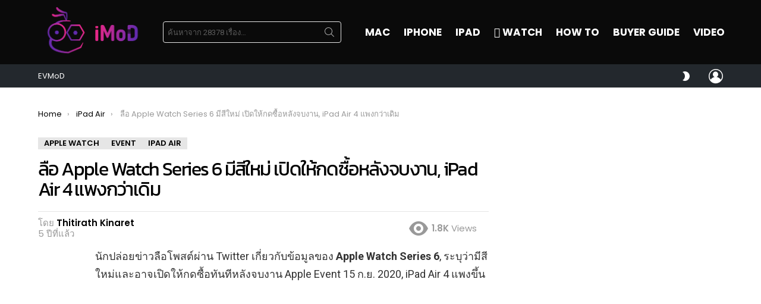

--- FILE ---
content_type: text/html; charset=UTF-8
request_url: https://www.iphonemod.net/apple-watch-series-6-new-color-vailable-sept-15-ipad-air-increase-price.html
body_size: 40399
content:
<!DOCTYPE html>
<!--[if IE 8]>
<html class="no-js g1-off-outside lt-ie10 lt-ie9" id="ie8" lang="th"><![endif]-->
<!--[if IE 9]>
<html class="no-js g1-off-outside lt-ie10" id="ie9" lang="th"><![endif]-->
<!--[if !IE]><!-->
<html class="no-js g1-off-outside" lang="th"><!--<![endif]-->
<head>
	<meta charset="UTF-8"/>
	<link rel="profile" href="https://gmpg.org/xfn/11" />
	<link rel="pingback" href="https://www.iphonemod.net/xmlrpc.php"/>

	<meta name='robots' content='index, follow, max-image-preview:large, max-snippet:-1, max-video-preview:-1' />

<meta name="viewport" content="initial-scale=1.0, minimum-scale=1.0, height=device-height, width=device-width" />

	<!-- This site is optimized with the Yoast SEO plugin v23.2 - https://yoast.com/wordpress/plugins/seo/ -->
	<title>ลือ Apple Watch Series 6 มีสีใหม่ เปิดให้กดซื้อหลังจบงาน, iPad Air 4 แพงกว่าเดิม</title>
	<meta name="description" content="นักปล่อยข่าวลือโพสต์ผ่าน Twitter เกี่ยวกับข้อมูลของ Apple Watch Series 6, ระบุว่ามีสีใหม่และอาจเปิดให้กดซื้อทันทีหลังจบงาน Apple Event 15 ก.ย. 2020, iPad Air 4 แพงขึ้น" />
	<link rel="canonical" href="https://www.iphonemod.net/apple-watch-series-6-new-color-vailable-sept-15-ipad-air-increase-price.html" />
	<meta property="og:locale" content="th_TH" />
	<meta property="og:type" content="article" />
	<meta property="og:title" content="ลือ Apple Watch Series 6 มีสีใหม่ เปิดให้กดซื้อหลังจบงาน, iPad Air 4 แพงกว่าเดิม" />
	<meta property="og:description" content="นักปล่อยข่าวลือโพสต์ผ่าน Twitter เกี่ยวกับข้อมูลของ Apple Watch Series 6, ระบุว่ามีสีใหม่และอาจเปิดให้กดซื้อทันทีหลังจบงาน Apple Event 15 ก.ย. 2020, iPad Air 4 แพงขึ้น" />
	<meta property="og:url" content="https://www.iphonemod.net/apple-watch-series-6-new-color-vailable-sept-15-ipad-air-increase-price.html" />
	<meta property="og:site_name" content="iMoD" />
	<meta property="article:publisher" content="https://www.facebook.com/iPhonemod/" />
	<meta property="article:author" content="https://www.facebook.com/tentzy/" />
	<meta property="article:published_time" content="2020-09-14T00:37:36+00:00" />
	<meta property="og:image" content="https://www.iphonemod.net/wp-content/uploads/2020/09/apple-watch-series-6-new-color-vailable-sept-15-ipad-air-increase-price.jpg" />
	<meta property="og:image:width" content="1024" />
	<meta property="og:image:height" content="535" />
	<meta property="og:image:type" content="image/jpeg" />
	<meta name="author" content="Thitirath Kinaret" />
	<meta name="twitter:card" content="summary_large_image" />
	<meta name="twitter:creator" content="@Thitirath10" />
	<meta name="twitter:site" content="@iphonemods" />
	<meta name="twitter:label1" content="Written by" />
	<meta name="twitter:data1" content="Thitirath Kinaret" />
	<meta name="twitter:label2" content="Est. reading time" />
	<meta name="twitter:data2" content="1 นาที" />
	<script type="application/ld+json" class="yoast-schema-graph">{"@context":"https://schema.org","@graph":[{"@type":"WebPage","@id":"https://www.iphonemod.net/apple-watch-series-6-new-color-vailable-sept-15-ipad-air-increase-price.html","url":"https://www.iphonemod.net/apple-watch-series-6-new-color-vailable-sept-15-ipad-air-increase-price.html","name":"ลือ Apple Watch Series 6 มีสีใหม่ เปิดให้กดซื้อหลังจบงาน, iPad Air 4 แพงกว่าเดิม","isPartOf":{"@id":"https://www.iphonemod.net/#website"},"primaryImageOfPage":{"@id":"https://www.iphonemod.net/apple-watch-series-6-new-color-vailable-sept-15-ipad-air-increase-price.html#primaryimage"},"image":{"@id":"https://www.iphonemod.net/apple-watch-series-6-new-color-vailable-sept-15-ipad-air-increase-price.html#primaryimage"},"thumbnailUrl":"https://www.iphonemod.net/wp-content/uploads/2020/09/apple-watch-series-6-new-color-vailable-sept-15-ipad-air-increase-price.jpg","datePublished":"2020-09-14T00:37:36+00:00","dateModified":"2020-09-14T00:37:36+00:00","author":{"@id":"https://www.iphonemod.net/#/schema/person/7bae7a21cf51fa68e407b9cecebbb61a"},"description":"นักปล่อยข่าวลือโพสต์ผ่าน Twitter เกี่ยวกับข้อมูลของ Apple Watch Series 6, ระบุว่ามีสีใหม่และอาจเปิดให้กดซื้อทันทีหลังจบงาน Apple Event 15 ก.ย. 2020, iPad Air 4 แพงขึ้น","breadcrumb":{"@id":"https://www.iphonemod.net/apple-watch-series-6-new-color-vailable-sept-15-ipad-air-increase-price.html#breadcrumb"},"inLanguage":"th","potentialAction":[{"@type":"ReadAction","target":["https://www.iphonemod.net/apple-watch-series-6-new-color-vailable-sept-15-ipad-air-increase-price.html"]}]},{"@type":"ImageObject","inLanguage":"th","@id":"https://www.iphonemod.net/apple-watch-series-6-new-color-vailable-sept-15-ipad-air-increase-price.html#primaryimage","url":"https://www.iphonemod.net/wp-content/uploads/2020/09/apple-watch-series-6-new-color-vailable-sept-15-ipad-air-increase-price.jpg","contentUrl":"https://www.iphonemod.net/wp-content/uploads/2020/09/apple-watch-series-6-new-color-vailable-sept-15-ipad-air-increase-price.jpg","width":1024,"height":535},{"@type":"BreadcrumbList","@id":"https://www.iphonemod.net/apple-watch-series-6-new-color-vailable-sept-15-ipad-air-increase-price.html#breadcrumb","itemListElement":[{"@type":"ListItem","position":1,"name":"Home","item":"https://www.iphonemod.net/"},{"@type":"ListItem","position":2,"name":"ลือ Apple Watch Series 6 มีสีใหม่ เปิดให้กดซื้อหลังจบงาน, iPad Air 4 แพงกว่าเดิม"}]},{"@type":"WebSite","@id":"https://www.iphonemod.net/#website","url":"https://www.iphonemod.net/","name":"iMoD","description":"รีวิว Apple - Gadget - EV - Lifestyle IT","potentialAction":[{"@type":"SearchAction","target":{"@type":"EntryPoint","urlTemplate":"https://www.iphonemod.net/?s={search_term_string}"},"query-input":"required name=search_term_string"}],"inLanguage":"th"},{"@type":"Person","@id":"https://www.iphonemod.net/#/schema/person/7bae7a21cf51fa68e407b9cecebbb61a","name":"Thitirath Kinaret","image":{"@type":"ImageObject","inLanguage":"th","@id":"https://www.iphonemod.net/#/schema/person/image/","url":"https://secure.gravatar.com/avatar/2c3d28d1b48b3441745d290a5eca3e7f?s=96&r=g","contentUrl":"https://secure.gravatar.com/avatar/2c3d28d1b48b3441745d290a5eca3e7f?s=96&r=g","caption":"Thitirath Kinaret"},"description":"เต้นท์ iMoD : ป.ตรี วิศวกรรมซอฟต์แวร์ ป.โท บริหารธุรกิจ ม.พายัพ ชอบความสวยงามแบบเรียบง่าย ตามแบบฉบับของ Apple @Contact : facebook.com/tentzy","sameAs":["https://www.iphonemod.net/","https://www.facebook.com/tentzy/","https://www.instagram.com/itenz10/","https://x.com/Thitirath10"],"url":"https://www.iphonemod.net/author/itenz"}]}</script>
	<!-- / Yoast SEO plugin. -->


<link rel='dns-prefetch' href='//fonts.googleapis.com' />

<link rel="alternate" type="application/rss+xml" title="iMoD &raquo; ฟีด" href="https://www.iphonemod.net/feed" />
<link rel="alternate" type="application/rss+xml" title="iMoD &raquo; ฟีดความเห็น" href="https://www.iphonemod.net/comments/feed" />
<script type="fe6d7c9e5eb7c659e4f491ce-text/javascript" id="wpp-js" src="https://www.iphonemod.net/wp-content/plugins/wordpress-popular-posts/assets/js/wpp.min.js?ver=7.3.3" data-sampling="1" data-sampling-rate="5000" data-api-url="https://www.iphonemod.net/wp-json/wordpress-popular-posts" data-post-id="195435" data-token="e62d18f0d7" data-lang="0" data-debug="0"></script>
		<!-- This site uses the Google Analytics by MonsterInsights plugin v9.6.0 - Using Analytics tracking - https://www.monsterinsights.com/ -->
							<script src="//www.googletagmanager.com/gtag/js?id=G-BJRKSYTC0B"  data-cfasync="false" data-wpfc-render="false" type="text/javascript" async></script>
			<script data-cfasync="false" data-wpfc-render="false" type="text/javascript">
				var mi_version = '9.6.0';
				var mi_track_user = true;
				var mi_no_track_reason = '';
								var MonsterInsightsDefaultLocations = {"page_location":"https:\/\/www.iphonemod.net\/apple-watch-series-6-new-color-vailable-sept-15-ipad-air-increase-price.html\/"};
								if ( typeof MonsterInsightsPrivacyGuardFilter === 'function' ) {
					var MonsterInsightsLocations = (typeof MonsterInsightsExcludeQuery === 'object') ? MonsterInsightsPrivacyGuardFilter( MonsterInsightsExcludeQuery ) : MonsterInsightsPrivacyGuardFilter( MonsterInsightsDefaultLocations );
				} else {
					var MonsterInsightsLocations = (typeof MonsterInsightsExcludeQuery === 'object') ? MonsterInsightsExcludeQuery : MonsterInsightsDefaultLocations;
				}

								var disableStrs = [
										'ga-disable-G-BJRKSYTC0B',
									];

				/* Function to detect opted out users */
				function __gtagTrackerIsOptedOut() {
					for (var index = 0; index < disableStrs.length; index++) {
						if (document.cookie.indexOf(disableStrs[index] + '=true') > -1) {
							return true;
						}
					}

					return false;
				}

				/* Disable tracking if the opt-out cookie exists. */
				if (__gtagTrackerIsOptedOut()) {
					for (var index = 0; index < disableStrs.length; index++) {
						window[disableStrs[index]] = true;
					}
				}

				/* Opt-out function */
				function __gtagTrackerOptout() {
					for (var index = 0; index < disableStrs.length; index++) {
						document.cookie = disableStrs[index] + '=true; expires=Thu, 31 Dec 2099 23:59:59 UTC; path=/';
						window[disableStrs[index]] = true;
					}
				}

				if ('undefined' === typeof gaOptout) {
					function gaOptout() {
						__gtagTrackerOptout();
					}
				}
								window.dataLayer = window.dataLayer || [];

				window.MonsterInsightsDualTracker = {
					helpers: {},
					trackers: {},
				};
				if (mi_track_user) {
					function __gtagDataLayer() {
						dataLayer.push(arguments);
					}

					function __gtagTracker(type, name, parameters) {
						if (!parameters) {
							parameters = {};
						}

						if (parameters.send_to) {
							__gtagDataLayer.apply(null, arguments);
							return;
						}

						if (type === 'event') {
														parameters.send_to = monsterinsights_frontend.v4_id;
							var hookName = name;
							if (typeof parameters['event_category'] !== 'undefined') {
								hookName = parameters['event_category'] + ':' + name;
							}

							if (typeof MonsterInsightsDualTracker.trackers[hookName] !== 'undefined') {
								MonsterInsightsDualTracker.trackers[hookName](parameters);
							} else {
								__gtagDataLayer('event', name, parameters);
							}
							
						} else {
							__gtagDataLayer.apply(null, arguments);
						}
					}

					__gtagTracker('js', new Date());
					__gtagTracker('set', {
						'developer_id.dZGIzZG': true,
											});
					if ( MonsterInsightsLocations.page_location ) {
						__gtagTracker('set', MonsterInsightsLocations);
					}
										__gtagTracker('config', 'G-BJRKSYTC0B', {"forceSSL":"true","link_attribution":"true"} );
															window.gtag = __gtagTracker;										(function () {
						/* https://developers.google.com/analytics/devguides/collection/analyticsjs/ */
						/* ga and __gaTracker compatibility shim. */
						var noopfn = function () {
							return null;
						};
						var newtracker = function () {
							return new Tracker();
						};
						var Tracker = function () {
							return null;
						};
						var p = Tracker.prototype;
						p.get = noopfn;
						p.set = noopfn;
						p.send = function () {
							var args = Array.prototype.slice.call(arguments);
							args.unshift('send');
							__gaTracker.apply(null, args);
						};
						var __gaTracker = function () {
							var len = arguments.length;
							if (len === 0) {
								return;
							}
							var f = arguments[len - 1];
							if (typeof f !== 'object' || f === null || typeof f.hitCallback !== 'function') {
								if ('send' === arguments[0]) {
									var hitConverted, hitObject = false, action;
									if ('event' === arguments[1]) {
										if ('undefined' !== typeof arguments[3]) {
											hitObject = {
												'eventAction': arguments[3],
												'eventCategory': arguments[2],
												'eventLabel': arguments[4],
												'value': arguments[5] ? arguments[5] : 1,
											}
										}
									}
									if ('pageview' === arguments[1]) {
										if ('undefined' !== typeof arguments[2]) {
											hitObject = {
												'eventAction': 'page_view',
												'page_path': arguments[2],
											}
										}
									}
									if (typeof arguments[2] === 'object') {
										hitObject = arguments[2];
									}
									if (typeof arguments[5] === 'object') {
										Object.assign(hitObject, arguments[5]);
									}
									if ('undefined' !== typeof arguments[1].hitType) {
										hitObject = arguments[1];
										if ('pageview' === hitObject.hitType) {
											hitObject.eventAction = 'page_view';
										}
									}
									if (hitObject) {
										action = 'timing' === arguments[1].hitType ? 'timing_complete' : hitObject.eventAction;
										hitConverted = mapArgs(hitObject);
										__gtagTracker('event', action, hitConverted);
									}
								}
								return;
							}

							function mapArgs(args) {
								var arg, hit = {};
								var gaMap = {
									'eventCategory': 'event_category',
									'eventAction': 'event_action',
									'eventLabel': 'event_label',
									'eventValue': 'event_value',
									'nonInteraction': 'non_interaction',
									'timingCategory': 'event_category',
									'timingVar': 'name',
									'timingValue': 'value',
									'timingLabel': 'event_label',
									'page': 'page_path',
									'location': 'page_location',
									'title': 'page_title',
									'referrer' : 'page_referrer',
								};
								for (arg in args) {
																		if (!(!args.hasOwnProperty(arg) || !gaMap.hasOwnProperty(arg))) {
										hit[gaMap[arg]] = args[arg];
									} else {
										hit[arg] = args[arg];
									}
								}
								return hit;
							}

							try {
								f.hitCallback();
							} catch (ex) {
							}
						};
						__gaTracker.create = newtracker;
						__gaTracker.getByName = newtracker;
						__gaTracker.getAll = function () {
							return [];
						};
						__gaTracker.remove = noopfn;
						__gaTracker.loaded = true;
						window['__gaTracker'] = __gaTracker;
					})();
									} else {
										console.log("");
					(function () {
						function __gtagTracker() {
							return null;
						}

						window['__gtagTracker'] = __gtagTracker;
						window['gtag'] = __gtagTracker;
					})();
									}
			</script>
				<!-- / Google Analytics by MonsterInsights -->
		<script type="fe6d7c9e5eb7c659e4f491ce-text/javascript">
/* <![CDATA[ */
window._wpemojiSettings = {"baseUrl":"https:\/\/s.w.org\/images\/core\/emoji\/14.0.0\/72x72\/","ext":".png","svgUrl":"https:\/\/s.w.org\/images\/core\/emoji\/14.0.0\/svg\/","svgExt":".svg","source":{"concatemoji":"https:\/\/www.iphonemod.net\/wp-includes\/js\/wp-emoji-release.min.js?ver=6.4.5"}};
/*! This file is auto-generated */
!function(i,n){var o,s,e;function c(e){try{var t={supportTests:e,timestamp:(new Date).valueOf()};sessionStorage.setItem(o,JSON.stringify(t))}catch(e){}}function p(e,t,n){e.clearRect(0,0,e.canvas.width,e.canvas.height),e.fillText(t,0,0);var t=new Uint32Array(e.getImageData(0,0,e.canvas.width,e.canvas.height).data),r=(e.clearRect(0,0,e.canvas.width,e.canvas.height),e.fillText(n,0,0),new Uint32Array(e.getImageData(0,0,e.canvas.width,e.canvas.height).data));return t.every(function(e,t){return e===r[t]})}function u(e,t,n){switch(t){case"flag":return n(e,"\ud83c\udff3\ufe0f\u200d\u26a7\ufe0f","\ud83c\udff3\ufe0f\u200b\u26a7\ufe0f")?!1:!n(e,"\ud83c\uddfa\ud83c\uddf3","\ud83c\uddfa\u200b\ud83c\uddf3")&&!n(e,"\ud83c\udff4\udb40\udc67\udb40\udc62\udb40\udc65\udb40\udc6e\udb40\udc67\udb40\udc7f","\ud83c\udff4\u200b\udb40\udc67\u200b\udb40\udc62\u200b\udb40\udc65\u200b\udb40\udc6e\u200b\udb40\udc67\u200b\udb40\udc7f");case"emoji":return!n(e,"\ud83e\udef1\ud83c\udffb\u200d\ud83e\udef2\ud83c\udfff","\ud83e\udef1\ud83c\udffb\u200b\ud83e\udef2\ud83c\udfff")}return!1}function f(e,t,n){var r="undefined"!=typeof WorkerGlobalScope&&self instanceof WorkerGlobalScope?new OffscreenCanvas(300,150):i.createElement("canvas"),a=r.getContext("2d",{willReadFrequently:!0}),o=(a.textBaseline="top",a.font="600 32px Arial",{});return e.forEach(function(e){o[e]=t(a,e,n)}),o}function t(e){var t=i.createElement("script");t.src=e,t.defer=!0,i.head.appendChild(t)}"undefined"!=typeof Promise&&(o="wpEmojiSettingsSupports",s=["flag","emoji"],n.supports={everything:!0,everythingExceptFlag:!0},e=new Promise(function(e){i.addEventListener("DOMContentLoaded",e,{once:!0})}),new Promise(function(t){var n=function(){try{var e=JSON.parse(sessionStorage.getItem(o));if("object"==typeof e&&"number"==typeof e.timestamp&&(new Date).valueOf()<e.timestamp+604800&&"object"==typeof e.supportTests)return e.supportTests}catch(e){}return null}();if(!n){if("undefined"!=typeof Worker&&"undefined"!=typeof OffscreenCanvas&&"undefined"!=typeof URL&&URL.createObjectURL&&"undefined"!=typeof Blob)try{var e="postMessage("+f.toString()+"("+[JSON.stringify(s),u.toString(),p.toString()].join(",")+"));",r=new Blob([e],{type:"text/javascript"}),a=new Worker(URL.createObjectURL(r),{name:"wpTestEmojiSupports"});return void(a.onmessage=function(e){c(n=e.data),a.terminate(),t(n)})}catch(e){}c(n=f(s,u,p))}t(n)}).then(function(e){for(var t in e)n.supports[t]=e[t],n.supports.everything=n.supports.everything&&n.supports[t],"flag"!==t&&(n.supports.everythingExceptFlag=n.supports.everythingExceptFlag&&n.supports[t]);n.supports.everythingExceptFlag=n.supports.everythingExceptFlag&&!n.supports.flag,n.DOMReady=!1,n.readyCallback=function(){n.DOMReady=!0}}).then(function(){return e}).then(function(){var e;n.supports.everything||(n.readyCallback(),(e=n.source||{}).concatemoji?t(e.concatemoji):e.wpemoji&&e.twemoji&&(t(e.twemoji),t(e.wpemoji)))}))}((window,document),window._wpemojiSettings);
/* ]]> */
</script>
<style id='wp-emoji-styles-inline-css' type='text/css'>

	img.wp-smiley, img.emoji {
		display: inline !important;
		border: none !important;
		box-shadow: none !important;
		height: 1em !important;
		width: 1em !important;
		margin: 0 0.07em !important;
		vertical-align: -0.1em !important;
		background: none !important;
		padding: 0 !important;
	}
</style>
<link rel='stylesheet' id='quads-style-css-css' href='https://www.iphonemod.net/wp-content/plugins/quick-adsense-reloaded/includes/gutenberg/dist/blocks.style.build.css?ver=2.0.92' type='text/css' media='all' />
<style id='classic-theme-styles-inline-css' type='text/css'>
/*! This file is auto-generated */
.wp-block-button__link{color:#fff;background-color:#32373c;border-radius:9999px;box-shadow:none;text-decoration:none;padding:calc(.667em + 2px) calc(1.333em + 2px);font-size:1.125em}.wp-block-file__button{background:#32373c;color:#fff;text-decoration:none}
</style>
<style id='global-styles-inline-css' type='text/css'>
body{--wp--preset--color--black: #000000;--wp--preset--color--cyan-bluish-gray: #abb8c3;--wp--preset--color--white: #ffffff;--wp--preset--color--pale-pink: #f78da7;--wp--preset--color--vivid-red: #cf2e2e;--wp--preset--color--luminous-vivid-orange: #ff6900;--wp--preset--color--luminous-vivid-amber: #fcb900;--wp--preset--color--light-green-cyan: #7bdcb5;--wp--preset--color--vivid-green-cyan: #00d084;--wp--preset--color--pale-cyan-blue: #8ed1fc;--wp--preset--color--vivid-cyan-blue: #0693e3;--wp--preset--color--vivid-purple: #9b51e0;--wp--preset--gradient--vivid-cyan-blue-to-vivid-purple: linear-gradient(135deg,rgba(6,147,227,1) 0%,rgb(155,81,224) 100%);--wp--preset--gradient--light-green-cyan-to-vivid-green-cyan: linear-gradient(135deg,rgb(122,220,180) 0%,rgb(0,208,130) 100%);--wp--preset--gradient--luminous-vivid-amber-to-luminous-vivid-orange: linear-gradient(135deg,rgba(252,185,0,1) 0%,rgba(255,105,0,1) 100%);--wp--preset--gradient--luminous-vivid-orange-to-vivid-red: linear-gradient(135deg,rgba(255,105,0,1) 0%,rgb(207,46,46) 100%);--wp--preset--gradient--very-light-gray-to-cyan-bluish-gray: linear-gradient(135deg,rgb(238,238,238) 0%,rgb(169,184,195) 100%);--wp--preset--gradient--cool-to-warm-spectrum: linear-gradient(135deg,rgb(74,234,220) 0%,rgb(151,120,209) 20%,rgb(207,42,186) 40%,rgb(238,44,130) 60%,rgb(251,105,98) 80%,rgb(254,248,76) 100%);--wp--preset--gradient--blush-light-purple: linear-gradient(135deg,rgb(255,206,236) 0%,rgb(152,150,240) 100%);--wp--preset--gradient--blush-bordeaux: linear-gradient(135deg,rgb(254,205,165) 0%,rgb(254,45,45) 50%,rgb(107,0,62) 100%);--wp--preset--gradient--luminous-dusk: linear-gradient(135deg,rgb(255,203,112) 0%,rgb(199,81,192) 50%,rgb(65,88,208) 100%);--wp--preset--gradient--pale-ocean: linear-gradient(135deg,rgb(255,245,203) 0%,rgb(182,227,212) 50%,rgb(51,167,181) 100%);--wp--preset--gradient--electric-grass: linear-gradient(135deg,rgb(202,248,128) 0%,rgb(113,206,126) 100%);--wp--preset--gradient--midnight: linear-gradient(135deg,rgb(2,3,129) 0%,rgb(40,116,252) 100%);--wp--preset--font-size--small: 13px;--wp--preset--font-size--medium: 20px;--wp--preset--font-size--large: 36px;--wp--preset--font-size--x-large: 42px;--wp--preset--spacing--20: 0.44rem;--wp--preset--spacing--30: 0.67rem;--wp--preset--spacing--40: 1rem;--wp--preset--spacing--50: 1.5rem;--wp--preset--spacing--60: 2.25rem;--wp--preset--spacing--70: 3.38rem;--wp--preset--spacing--80: 5.06rem;--wp--preset--shadow--natural: 6px 6px 9px rgba(0, 0, 0, 0.2);--wp--preset--shadow--deep: 12px 12px 50px rgba(0, 0, 0, 0.4);--wp--preset--shadow--sharp: 6px 6px 0px rgba(0, 0, 0, 0.2);--wp--preset--shadow--outlined: 6px 6px 0px -3px rgba(255, 255, 255, 1), 6px 6px rgba(0, 0, 0, 1);--wp--preset--shadow--crisp: 6px 6px 0px rgba(0, 0, 0, 1);}:where(.is-layout-flex){gap: 0.5em;}:where(.is-layout-grid){gap: 0.5em;}body .is-layout-flow > .alignleft{float: left;margin-inline-start: 0;margin-inline-end: 2em;}body .is-layout-flow > .alignright{float: right;margin-inline-start: 2em;margin-inline-end: 0;}body .is-layout-flow > .aligncenter{margin-left: auto !important;margin-right: auto !important;}body .is-layout-constrained > .alignleft{float: left;margin-inline-start: 0;margin-inline-end: 2em;}body .is-layout-constrained > .alignright{float: right;margin-inline-start: 2em;margin-inline-end: 0;}body .is-layout-constrained > .aligncenter{margin-left: auto !important;margin-right: auto !important;}body .is-layout-constrained > :where(:not(.alignleft):not(.alignright):not(.alignfull)){max-width: var(--wp--style--global--content-size);margin-left: auto !important;margin-right: auto !important;}body .is-layout-constrained > .alignwide{max-width: var(--wp--style--global--wide-size);}body .is-layout-flex{display: flex;}body .is-layout-flex{flex-wrap: wrap;align-items: center;}body .is-layout-flex > *{margin: 0;}body .is-layout-grid{display: grid;}body .is-layout-grid > *{margin: 0;}:where(.wp-block-columns.is-layout-flex){gap: 2em;}:where(.wp-block-columns.is-layout-grid){gap: 2em;}:where(.wp-block-post-template.is-layout-flex){gap: 1.25em;}:where(.wp-block-post-template.is-layout-grid){gap: 1.25em;}.has-black-color{color: var(--wp--preset--color--black) !important;}.has-cyan-bluish-gray-color{color: var(--wp--preset--color--cyan-bluish-gray) !important;}.has-white-color{color: var(--wp--preset--color--white) !important;}.has-pale-pink-color{color: var(--wp--preset--color--pale-pink) !important;}.has-vivid-red-color{color: var(--wp--preset--color--vivid-red) !important;}.has-luminous-vivid-orange-color{color: var(--wp--preset--color--luminous-vivid-orange) !important;}.has-luminous-vivid-amber-color{color: var(--wp--preset--color--luminous-vivid-amber) !important;}.has-light-green-cyan-color{color: var(--wp--preset--color--light-green-cyan) !important;}.has-vivid-green-cyan-color{color: var(--wp--preset--color--vivid-green-cyan) !important;}.has-pale-cyan-blue-color{color: var(--wp--preset--color--pale-cyan-blue) !important;}.has-vivid-cyan-blue-color{color: var(--wp--preset--color--vivid-cyan-blue) !important;}.has-vivid-purple-color{color: var(--wp--preset--color--vivid-purple) !important;}.has-black-background-color{background-color: var(--wp--preset--color--black) !important;}.has-cyan-bluish-gray-background-color{background-color: var(--wp--preset--color--cyan-bluish-gray) !important;}.has-white-background-color{background-color: var(--wp--preset--color--white) !important;}.has-pale-pink-background-color{background-color: var(--wp--preset--color--pale-pink) !important;}.has-vivid-red-background-color{background-color: var(--wp--preset--color--vivid-red) !important;}.has-luminous-vivid-orange-background-color{background-color: var(--wp--preset--color--luminous-vivid-orange) !important;}.has-luminous-vivid-amber-background-color{background-color: var(--wp--preset--color--luminous-vivid-amber) !important;}.has-light-green-cyan-background-color{background-color: var(--wp--preset--color--light-green-cyan) !important;}.has-vivid-green-cyan-background-color{background-color: var(--wp--preset--color--vivid-green-cyan) !important;}.has-pale-cyan-blue-background-color{background-color: var(--wp--preset--color--pale-cyan-blue) !important;}.has-vivid-cyan-blue-background-color{background-color: var(--wp--preset--color--vivid-cyan-blue) !important;}.has-vivid-purple-background-color{background-color: var(--wp--preset--color--vivid-purple) !important;}.has-black-border-color{border-color: var(--wp--preset--color--black) !important;}.has-cyan-bluish-gray-border-color{border-color: var(--wp--preset--color--cyan-bluish-gray) !important;}.has-white-border-color{border-color: var(--wp--preset--color--white) !important;}.has-pale-pink-border-color{border-color: var(--wp--preset--color--pale-pink) !important;}.has-vivid-red-border-color{border-color: var(--wp--preset--color--vivid-red) !important;}.has-luminous-vivid-orange-border-color{border-color: var(--wp--preset--color--luminous-vivid-orange) !important;}.has-luminous-vivid-amber-border-color{border-color: var(--wp--preset--color--luminous-vivid-amber) !important;}.has-light-green-cyan-border-color{border-color: var(--wp--preset--color--light-green-cyan) !important;}.has-vivid-green-cyan-border-color{border-color: var(--wp--preset--color--vivid-green-cyan) !important;}.has-pale-cyan-blue-border-color{border-color: var(--wp--preset--color--pale-cyan-blue) !important;}.has-vivid-cyan-blue-border-color{border-color: var(--wp--preset--color--vivid-cyan-blue) !important;}.has-vivid-purple-border-color{border-color: var(--wp--preset--color--vivid-purple) !important;}.has-vivid-cyan-blue-to-vivid-purple-gradient-background{background: var(--wp--preset--gradient--vivid-cyan-blue-to-vivid-purple) !important;}.has-light-green-cyan-to-vivid-green-cyan-gradient-background{background: var(--wp--preset--gradient--light-green-cyan-to-vivid-green-cyan) !important;}.has-luminous-vivid-amber-to-luminous-vivid-orange-gradient-background{background: var(--wp--preset--gradient--luminous-vivid-amber-to-luminous-vivid-orange) !important;}.has-luminous-vivid-orange-to-vivid-red-gradient-background{background: var(--wp--preset--gradient--luminous-vivid-orange-to-vivid-red) !important;}.has-very-light-gray-to-cyan-bluish-gray-gradient-background{background: var(--wp--preset--gradient--very-light-gray-to-cyan-bluish-gray) !important;}.has-cool-to-warm-spectrum-gradient-background{background: var(--wp--preset--gradient--cool-to-warm-spectrum) !important;}.has-blush-light-purple-gradient-background{background: var(--wp--preset--gradient--blush-light-purple) !important;}.has-blush-bordeaux-gradient-background{background: var(--wp--preset--gradient--blush-bordeaux) !important;}.has-luminous-dusk-gradient-background{background: var(--wp--preset--gradient--luminous-dusk) !important;}.has-pale-ocean-gradient-background{background: var(--wp--preset--gradient--pale-ocean) !important;}.has-electric-grass-gradient-background{background: var(--wp--preset--gradient--electric-grass) !important;}.has-midnight-gradient-background{background: var(--wp--preset--gradient--midnight) !important;}.has-small-font-size{font-size: var(--wp--preset--font-size--small) !important;}.has-medium-font-size{font-size: var(--wp--preset--font-size--medium) !important;}.has-large-font-size{font-size: var(--wp--preset--font-size--large) !important;}.has-x-large-font-size{font-size: var(--wp--preset--font-size--x-large) !important;}
.wp-block-navigation a:where(:not(.wp-element-button)){color: inherit;}
:where(.wp-block-post-template.is-layout-flex){gap: 1.25em;}:where(.wp-block-post-template.is-layout-grid){gap: 1.25em;}
:where(.wp-block-columns.is-layout-flex){gap: 2em;}:where(.wp-block-columns.is-layout-grid){gap: 2em;}
.wp-block-pullquote{font-size: 1.5em;line-height: 1.6;}
</style>
<link rel='stylesheet' id='mace-lazy-load-youtube-css' href='https://www.iphonemod.net/wp-content/plugins/media-ace/includes/lazy-load/assets/css/youtube.min.css?ver=1.4.4' type='text/css' media='all' />
<link rel='stylesheet' id='mace-gallery-css' href='https://www.iphonemod.net/wp-content/plugins/media-ace/includes/gallery/css/gallery.min.css?ver=6.4.5' type='text/css' media='all' />
<link rel='stylesheet' id='seed-social-css' href='https://www.iphonemod.net/wp-content/plugins/seed-social/style.css?ver=2021.02' type='text/css' media='all' />
<link rel='stylesheet' id='wordpress-popular-posts-css-css' href='https://www.iphonemod.net/wp-content/plugins/wordpress-popular-posts/assets/css/wpp.css?ver=7.3.3' type='text/css' media='all' />
<link rel='stylesheet' id='g1-main-css' href='https://www.iphonemod.net/wp-content/themes/bimber/css/9.2.5/styles/minimal/all-light.min.css?ver=9.2.5' type='text/css' media='all' />
<link rel='stylesheet' id='bimber-single-css' href='https://www.iphonemod.net/wp-content/themes/bimber/css/9.2.5/styles/minimal/single-light.min.css?ver=9.2.5' type='text/css' media='all' />
<link rel='stylesheet' id='bimber-comments-css' href='https://www.iphonemod.net/wp-content/themes/bimber/css/9.2.5/styles/minimal/comments-light.min.css?ver=9.2.5' type='text/css' media='all' />
<link rel='stylesheet' id='bimber-google-fonts-css' href='//fonts.googleapis.com/css?family=Roboto%3A400%2C300%2C500%2C600%2C700%2C900%7CPoppins%3A400%2C300%2C500%2C600%2C700&#038;subset=latin%2Clatin-ext&#038;display=swap&#038;ver=9.2.5' type='text/css' media='all' />
<link rel='stylesheet' id='bimber-style-css' href='https://www.iphonemod.net/wp-content/themes/bimber-child-theme/style.css?ver=6.4.5' type='text/css' media='all' />
<link rel='stylesheet' id='elementor-lazyload-css' href='https://www.iphonemod.net/wp-content/plugins/elementor/assets/css/modules/lazyload/frontend.min.css?ver=3.18.3' type='text/css' media='all' />
<link rel='stylesheet' id='bimber-mashshare-css' href='https://www.iphonemod.net/wp-content/themes/bimber/css/9.2.5/styles/minimal/mashshare-light.min.css?ver=9.2.5' type='text/css' media='all' />
<link rel='stylesheet' id='elementor-frontend-css' href='https://www.iphonemod.net/wp-content/plugins/elementor/assets/css/frontend.min.css?ver=3.18.3' type='text/css' media='all' />
<link rel='stylesheet' id='eael-general-css' href='https://www.iphonemod.net/wp-content/plugins/essential-addons-for-elementor-lite/assets/front-end/css/view/general.min.css?ver=5.9.3' type='text/css' media='all' />
<script type="fe6d7c9e5eb7c659e4f491ce-text/javascript" src="https://www.iphonemod.net/wp-content/plugins/google-analytics-premium/assets/js/frontend-gtag.min.js?ver=9.6.0" id="monsterinsights-frontend-script-js" async="async" data-wp-strategy="async"></script>
<script data-cfasync="false" data-wpfc-render="false" type="text/javascript" id='monsterinsights-frontend-script-js-extra'>/* <![CDATA[ */
var monsterinsights_frontend = {"js_events_tracking":"true","download_extensions":"doc,pdf,ppt,zip,xls,docx,pptx,xlsx","inbound_paths":"[{\"path\":\"\\\/go\\\/\",\"label\":\"affiliate\"},{\"path\":\"\\\/recommend\\\/\",\"label\":\"affiliate\"}]","home_url":"https:\/\/www.iphonemod.net","hash_tracking":"false","v4_id":"G-BJRKSYTC0B"};/* ]]> */
</script>
<script type="fe6d7c9e5eb7c659e4f491ce-text/javascript" src="https://www.iphonemod.net/wp-includes/js/jquery/jquery.min.js?ver=3.7.1" id="jquery-core-js"></script>
<script type="fe6d7c9e5eb7c659e4f491ce-text/javascript" src="https://www.iphonemod.net/wp-includes/js/jquery/jquery-migrate.min.js?ver=3.4.1" id="jquery-migrate-js"></script>
<script type="fe6d7c9e5eb7c659e4f491ce-text/javascript" src="https://www.iphonemod.net/wp-content/themes/bimber/js/modernizr/modernizr-custom.min.js?ver=3.3.0" id="modernizr-js"></script>
<link rel="https://api.w.org/" href="https://www.iphonemod.net/wp-json/" /><link rel="alternate" type="application/json" href="https://www.iphonemod.net/wp-json/wp/v2/posts/195435" /><link rel="EditURI" type="application/rsd+xml" title="RSD" href="https://www.iphonemod.net/xmlrpc.php?rsd" />
<link rel='shortlink' href='https://www.iphonemod.net/?p=195435' />
<link rel="alternate" type="application/json+oembed" href="https://www.iphonemod.net/wp-json/oembed/1.0/embed?url=https%3A%2F%2Fwww.iphonemod.net%2Fapple-watch-series-6-new-color-vailable-sept-15-ipad-air-increase-price.html" />
<link rel="alternate" type="text/xml+oembed" href="https://www.iphonemod.net/wp-json/oembed/1.0/embed?url=https%3A%2F%2Fwww.iphonemod.net%2Fapple-watch-series-6-new-color-vailable-sept-15-ipad-air-increase-price.html&#038;format=xml" />
<meta property="fb:app_id" content="115984535135827"/>	
	
	<style type="text/css">@font-face {font-family:Prompt;font-style:normal;font-weight:100;src:url(/cf-fonts/s/prompt/5.0.12/latin/100/normal.woff2);unicode-range:U+0000-00FF,U+0131,U+0152-0153,U+02BB-02BC,U+02C6,U+02DA,U+02DC,U+0304,U+0308,U+0329,U+2000-206F,U+2074,U+20AC,U+2122,U+2191,U+2193,U+2212,U+2215,U+FEFF,U+FFFD;font-display:swap;}@font-face {font-family:Prompt;font-style:normal;font-weight:100;src:url(/cf-fonts/s/prompt/5.0.12/thai/100/normal.woff2);unicode-range:U+0E01-0E5B,U+200C-200D,U+25CC;font-display:swap;}@font-face {font-family:Prompt;font-style:normal;font-weight:100;src:url(/cf-fonts/s/prompt/5.0.12/latin-ext/100/normal.woff2);unicode-range:U+0100-02AF,U+0304,U+0308,U+0329,U+1E00-1E9F,U+1EF2-1EFF,U+2020,U+20A0-20AB,U+20AD-20CF,U+2113,U+2C60-2C7F,U+A720-A7FF;font-display:swap;}@font-face {font-family:Prompt;font-style:normal;font-weight:100;src:url(/cf-fonts/s/prompt/5.0.12/vietnamese/100/normal.woff2);unicode-range:U+0102-0103,U+0110-0111,U+0128-0129,U+0168-0169,U+01A0-01A1,U+01AF-01B0,U+0300-0301,U+0303-0304,U+0308-0309,U+0323,U+0329,U+1EA0-1EF9,U+20AB;font-display:swap;}@font-face {font-family:Prompt;font-style:normal;font-weight:500;src:url(/cf-fonts/s/prompt/5.0.12/latin-ext/500/normal.woff2);unicode-range:U+0100-02AF,U+0304,U+0308,U+0329,U+1E00-1E9F,U+1EF2-1EFF,U+2020,U+20A0-20AB,U+20AD-20CF,U+2113,U+2C60-2C7F,U+A720-A7FF;font-display:swap;}@font-face {font-family:Prompt;font-style:normal;font-weight:500;src:url(/cf-fonts/s/prompt/5.0.12/latin/500/normal.woff2);unicode-range:U+0000-00FF,U+0131,U+0152-0153,U+02BB-02BC,U+02C6,U+02DA,U+02DC,U+0304,U+0308,U+0329,U+2000-206F,U+2074,U+20AC,U+2122,U+2191,U+2193,U+2212,U+2215,U+FEFF,U+FFFD;font-display:swap;}@font-face {font-family:Prompt;font-style:normal;font-weight:500;src:url(/cf-fonts/s/prompt/5.0.12/thai/500/normal.woff2);unicode-range:U+0E01-0E5B,U+200C-200D,U+25CC;font-display:swap;}@font-face {font-family:Prompt;font-style:normal;font-weight:500;src:url(/cf-fonts/s/prompt/5.0.12/vietnamese/500/normal.woff2);unicode-range:U+0102-0103,U+0110-0111,U+0128-0129,U+0168-0169,U+01A0-01A1,U+01AF-01B0,U+0300-0301,U+0303-0304,U+0308-0309,U+0323,U+0329,U+1EA0-1EF9,U+20AB;font-display:swap;}@font-face {font-family:Kanit;font-style:normal;font-weight:400;src:url(/cf-fonts/s/kanit/5.0.18/latin-ext/400/normal.woff2);unicode-range:U+0100-02AF,U+0304,U+0308,U+0329,U+1E00-1E9F,U+1EF2-1EFF,U+2020,U+20A0-20AB,U+20AD-20CF,U+2113,U+2C60-2C7F,U+A720-A7FF;font-display:swap;}@font-face {font-family:Kanit;font-style:normal;font-weight:400;src:url(/cf-fonts/s/kanit/5.0.18/latin/400/normal.woff2);unicode-range:U+0000-00FF,U+0131,U+0152-0153,U+02BB-02BC,U+02C6,U+02DA,U+02DC,U+0304,U+0308,U+0329,U+2000-206F,U+2074,U+20AC,U+2122,U+2191,U+2193,U+2212,U+2215,U+FEFF,U+FFFD;font-display:swap;}@font-face {font-family:Kanit;font-style:normal;font-weight:400;src:url(/cf-fonts/s/kanit/5.0.18/vietnamese/400/normal.woff2);unicode-range:U+0102-0103,U+0110-0111,U+0128-0129,U+0168-0169,U+01A0-01A1,U+01AF-01B0,U+0300-0301,U+0303-0304,U+0308-0309,U+0323,U+0329,U+1EA0-1EF9,U+20AB;font-display:swap;}@font-face {font-family:Kanit;font-style:normal;font-weight:400;src:url(/cf-fonts/s/kanit/5.0.18/thai/400/normal.woff2);unicode-range:U+0E01-0E5B,U+200C-200D,U+25CC;font-display:swap;}@font-face {font-family:Kanit;font-style:normal;font-weight:500;src:url(/cf-fonts/s/kanit/5.0.18/thai/500/normal.woff2);unicode-range:U+0E01-0E5B,U+200C-200D,U+25CC;font-display:swap;}@font-face {font-family:Kanit;font-style:normal;font-weight:500;src:url(/cf-fonts/s/kanit/5.0.18/latin-ext/500/normal.woff2);unicode-range:U+0100-02AF,U+0304,U+0308,U+0329,U+1E00-1E9F,U+1EF2-1EFF,U+2020,U+20A0-20AB,U+20AD-20CF,U+2113,U+2C60-2C7F,U+A720-A7FF;font-display:swap;}@font-face {font-family:Kanit;font-style:normal;font-weight:500;src:url(/cf-fonts/s/kanit/5.0.18/vietnamese/500/normal.woff2);unicode-range:U+0102-0103,U+0110-0111,U+0128-0129,U+0168-0169,U+01A0-01A1,U+01AF-01B0,U+0300-0301,U+0303-0304,U+0308-0309,U+0323,U+0329,U+1EA0-1EF9,U+20AB;font-display:swap;}@font-face {font-family:Kanit;font-style:normal;font-weight:500;src:url(/cf-fonts/s/kanit/5.0.18/latin/500/normal.woff2);unicode-range:U+0000-00FF,U+0131,U+0152-0153,U+02BB-02BC,U+02C6,U+02DA,U+02DC,U+0304,U+0308,U+0329,U+2000-206F,U+2074,U+20AC,U+2122,U+2191,U+2193,U+2212,U+2215,U+FEFF,U+FFFD;font-display:swap;}</style>	<style>
		.lazyload, .lazyloading {
			opacity: 0;
		}
		.lazyloaded {
			opacity: 1;
		}
		.lazyload,
		.lazyloading,
		.lazyloaded {
			transition: opacity 0.175s ease-in-out;
		}

		iframe.lazyloading {
			opacity: 1;
			transition: opacity 0.375s ease-in-out;
			background: #f2f2f2 no-repeat center;
		}
		iframe.lazyloaded {
			opacity: 1;
		}
	</style>
	<meta property="og:url" content="https://www.iphonemod.net/apple-watch-series-6-new-color-vailable-sept-15-ipad-air-increase-price" />
		<meta property="og:type" content="article" />
		<meta property="og:title" content="ลือ Apple Watch Series 6 มีสีใหม่ เปิดให้กดซื้อหลังจบงาน, iPad Air 4 แพงกว่าเดิม" />
		<meta property="og:description" content="" />
		<meta property="og:image" content="https://www.iphonemod.net/wp-content/uploads/2020/09/apple-watch-series-6-new-color-vailable-sept-15-ipad-air-increase-price.jpg" /><script type="fe6d7c9e5eb7c659e4f491ce-text/javascript">document.cookie = 'quads_browser_width='+screen.width;</script>            <style id="wpp-loading-animation-styles">@-webkit-keyframes bgslide{from{background-position-x:0}to{background-position-x:-200%}}@keyframes bgslide{from{background-position-x:0}to{background-position-x:-200%}}.wpp-widget-block-placeholder,.wpp-shortcode-placeholder{margin:0 auto;width:60px;height:3px;background:#dd3737;background:linear-gradient(90deg,#dd3737 0%,#571313 10%,#dd3737 100%);background-size:200% auto;border-radius:3px;-webkit-animation:bgslide 1s infinite linear;animation:bgslide 1s infinite linear}</style>
            	<style>
	@font-face {
		font-family: "bimber";
							src:url("https://www.iphonemod.net/wp-content/themes/bimber/css/9.2.5/bimber/fonts/bimber.eot");
			src:url("https://www.iphonemod.net/wp-content/themes/bimber/css/9.2.5/bimber/fonts/bimber.eot?#iefix") format("embedded-opentype"),
			url("https://www.iphonemod.net/wp-content/themes/bimber/css/9.2.5/bimber/fonts/bimber.woff") format("woff"),
			url("https://www.iphonemod.net/wp-content/themes/bimber/css/9.2.5/bimber/fonts/bimber.ttf") format("truetype"),
			url("https://www.iphonemod.net/wp-content/themes/bimber/css/9.2.5/bimber/fonts/bimber.svg#bimber") format("svg");
				font-weight: normal;
		font-style: normal;
		font-display: block;
	}
	</style>
		<style type="text/css" media="screen" id="g1-dynamic-styles">
		:root {
	--g1-layout-bg-color: #e6e6e6;
}
body.g1-layout-boxed .g1-body-inner {
	background-color: #e6e6e6;
	background-color: var(--g1-layout-bg-color);
}

:root.g1-skinmode {
	--g1-layout-bg-color: #333333;
}


.g1-layout-boxed .g1-row-layout-page {
max-width: 1212px;
}

/* Global Color Scheme */
a,
.entry-title > a:hover,
.entry-meta a:hover,
.menu-item > a:hover,
.current-menu-item > a,
.mtm-drop-expanded > a,
.g1-nav-single-prev > a > span:before,
.g1-nav-single-next > a > span:after,
.g1-nav-single-prev > a:hover > strong,
.g1-nav-single-prev > a:hover > span,
.g1-nav-single-next > a:hover > strong,
.g1-nav-single-next > a:hover > span,
.mashsb-count,
.archive-title:before,
.snax .snax-item-title > a:hover,
.woocommerce .star-rating span::before,
.woocommerce-page .star-rating span::before {
color: #ff3419;
}

input[type="submit"],
input[type="reset"],
input[type="button"],
button,
.g1-button-solid,
.g1-button-solid:hover,
.g1-arrow-solid,
.entry-categories .entry-category:hover, .author-link,
.author-info .author-link,
.g1-box-icon,
.g1-collection-ticker .g1-collection-title,
.wyr-reaction:hover .wyr-reaction-button,
.wyr-reaction-voted .wyr-reaction-button,
.wyr-reaction .wyr-reaction-bar {
border-color: #ff3419;
background-color: #ff3419;
color: #ffffff;
}



.entry-counter:before {
border-color: #ff3419;
background-color: #ff3419;
color: #ffffff;
}



.g1-quick-nav-tabs .menu-item-type-g1-trending > a,
.entry-flag-trending {
border-color: #bf0029;
background-color: #bf0029;
color: #ffffff;
}

.g1-quick-nav-tabs .menu-item-type-g1-hot > a,
.entry-flag-hot {
border-color: #ff0036;
background-color: #ff0036;
color: #ffffff;
}

.g1-quick-nav-tabs .menu-item-type-g1-popular > a,
.entry-flag-popular {
border-color: #ff577b;
background-color: #ff577b;
color: #ffffff;
}

.entry-flag-members_only {
border-color: #ff0036;
background-color: #ff0036;
color: #ffffff;
}

.entry-flag-coupon {
border-color: #ff0036;
background-color: #ff0036;
color: #ffffff;
}

.g1-featured-without-title .entry-tpl-gridxs .entry-header {
	background-color: transparent;
	background-image: linear-gradient(to bottom right, rgba(255,52, 25, 0.8 ), rgba(255,102, 54, 0.8 ));
}











		.entry-categories .entry-category-item-4{
					}
		.entry-categories .entry-category-item-5{
					}
		.entry-categories .entry-category-item-6{
					}
		.entry-categories .entry-category-item-7{
					}
		.entry-categories .entry-category-item-10{
					}
		.entry-categories .entry-category-item-7698{
					}
		.entry-categories .entry-category-item-45259{
					}
		.entry-categories .entry-category-item-23{
					}
		.entry-categories .entry-category-item-27{
					}
		.entry-categories .entry-category-item-28{
					}
		.entry-categories .entry-category-item-35{
					}
		.entry-categories .entry-category-item-14{
					}
		.entry-categories .entry-category-item-44{
					}
		.entry-categories .entry-category-item-28125{
					}
		.entry-categories .entry-category-item-40345{
					}

.member-header .mycred-my-rank:after {
	content:"Rank";
}
/*customizer_preview_margins*/




@media only screen and ( min-width: 801px ) {
	.g1-hb-row-normal .g1-id {
		margin-top: 10px;
		margin-bottom: 10px;
	}

	.g1-hb-row-normal .g1-quick-nav {
		margin-top: 3px;
		margin-bottom: 3px;
	}
}


.g1-hb-row-mobile .g1-id {
	margin-top: 10px;
	margin-bottom: 10px;
}

.g1-hb-row-normal .g1-primary-nav {
	margin-top: 10px;
	margin-bottom: 10px;
}

/*customizer_preview_margins_end*/


	:root {
		--g1-hba-itxt-color:#ffffff;
		--g1-hba-atxt-color:#ff0036;
		--g1-hba-bg-color:#23282d;
		--g1-hba-gradient-color:#23282d;
		--g1-hba-border-color:#e6e6e6;

		--g1-hba-2-itxt-color:#ffffff;
		--g1-hba-2-bg-color:#000000;
		--g1-hba-2-border-color:#000000;
	}

	.g1-hb-row-a .site-description,
	.g1-hb-row-a .g1-hb-search-form .search-field,
	.g1-hb-row-a .g1-hb-search-form .search-submit,
	.g1-hb-row-a .menu-item > a,
	.g1-hb-row-a .g1-hamburger,
	.g1-hb-row-a .g1-drop-toggle,
	.g1-hb-row-a .g1-socials-item-link {
		color:#ffffff;
		color:var(--g1-hba-itxt-color);
	}

	.g1-hb-row-a .g1-row-background {
					border-bottom: 1px solid #e6e6e6;
			border-color: #e6e6e6;
			border-color:var(--g1-hba-border-color);
		

		background-color: #23282d;
		background-color: var(--g1-hba-bg-color);
		background-image: linear-gradient(to right, #23282d, #23282d);
		background-image: linear-gradient(to right, var(--g1-hba-bg-color), var(--g1-hba-gradient-color));
	}

	.g1-hb-row-a .site-title,
	.g1-hb-row-a .menu-item:hover > a,
	.g1-hb-row-a .current-menu-item > a,
	.g1-hb-row-a .current-menu-ancestor > a,
	.g1-hb-row-a .menu-item-object-post_tag > a:before,
	.g1-hb-row-a .g1-socials-item-link:hover {
		color:#ff0036;
		color:var(--g1-hba-atxt-color);
	}

	.g1-hb-row-a .g1-drop-toggle-badge,
	.g1-hb-row-a .snax-button-create,
	.g1-hb-row-a .snax-button-create:hover {
		border-color:#000000;
		border:var(--g1-hba-2-bg-color);
		background-color:#000000;
		background-color:var(--g1-hba-2-bg-color);
		color:#ffffff;
		color:var(--g1-hba-2-itxt-color);
	}

	.g1-skinmode {
		--g1-hba-itxt-color:#ffffff;
		--g1-hba-atxt-color:#ff0036;
		--g1-hba-bg-color:#000000;
		--g1-hba-gradient-color:#000000;
		--g1-hba-border-color:#1a1a1a;
	}
	:root {
		--g1-hbb-itxt-color:#ffffff;
		--g1-hbb-atxt-color:#ff3419;
		--g1-hbb-bg-color:#0a0a0a;
		--g1-hbb-gradient-color:#0a0a0a;
		--g1-hbb-border-color:#ff0000;

		--g1-hbb-2-itxt-color:#ffffff;
		--g1-hbb-2-bg-color:#ff3419;
		--g1-hbb-2-border-color:#ff3419;
	}

	.g1-hb-row-b .site-description,
	.g1-hb-row-b .g1-hb-search-form .search-field,
	.g1-hb-row-b .g1-hb-search-form .search-submit,
	.g1-hb-row-b .menu-item > a,
	.g1-hb-row-b .g1-hamburger,
	.g1-hb-row-b .g1-drop-toggle,
	.g1-hb-row-b .g1-socials-item-link {
		color:#ffffff;
		color:var(--g1-hbb-itxt-color);
	}

	.g1-hb-row-b .g1-row-background {
		

		background-color: #0a0a0a;
		background-color: var(--g1-hbb-bg-color);
		background-image: linear-gradient(to right, #0a0a0a, #0a0a0a);
		background-image: linear-gradient(to right, var(--g1-hbb-bg-color), var(--g1-hbb-gradient-color));
	}

	.g1-hb-row-b .site-title,
	.g1-hb-row-b .menu-item:hover > a,
	.g1-hb-row-b .current-menu-item > a,
	.g1-hb-row-b .current-menu-ancestor > a,
	.g1-hb-row-b .menu-item-object-post_tag > a:before,
	.g1-hb-row-b .g1-socials-item-link:hover {
		color:#ff3419;
		color:var(--g1-hbb-atxt-color);
	}

	.g1-hb-row-b .g1-drop-toggle-badge,
	.g1-hb-row-b .snax-button-create,
	.g1-hb-row-b .snax-button-create:hover {
		border-color:#ff3419;
		border:var(--g1-hbb-2-bg-color);
		background-color:#ff3419;
		background-color:var(--g1-hbb-2-bg-color);
		color:#ffffff;
		color:var(--g1-hbb-2-itxt-color);
	}

	.g1-skinmode {
		--g1-hbb-itxt-color:#ffffff;
		--g1-hbb-atxt-color:#ff0036;
		--g1-hbb-bg-color:#000000;
		--g1-hbb-gradient-color:#000000;
		--g1-hbb-border-color:#1a1a1a;
	}
	:root {
		--g1-hbc-itxt-color:#ffffff;
		--g1-hbc-atxt-color:#0a0000;
		--g1-hbc-bg-color:#ffffff;
		--g1-hbc-gradient-color:#ffffff;
		--g1-hbc-border-color:#ff0000;

		--g1-hbc-2-itxt-color:#ffffff;
		--g1-hbc-2-bg-color:#000000;
		--g1-hbc-2-border-color:#000000;
	}

	.g1-hb-row-c .site-description,
	.g1-hb-row-c .g1-hb-search-form .search-field,
	.g1-hb-row-c .g1-hb-search-form .search-submit,
	.g1-hb-row-c .menu-item > a,
	.g1-hb-row-c .g1-hamburger,
	.g1-hb-row-c .g1-drop-toggle,
	.g1-hb-row-c .g1-socials-item-link {
		color:#ffffff;
		color:var(--g1-hbc-itxt-color);
	}

	.g1-hb-row-c .g1-row-background {
		

		background-color: #ffffff;
		background-color: var(--g1-hbc-bg-color);
		background-image: linear-gradient(to right, #ffffff, #ffffff);
		background-image: linear-gradient(to right, var(--g1-hbc-bg-color), var(--g1-hbc-gradient-color));
	}

	.g1-hb-row-c .site-title,
	.g1-hb-row-c .menu-item:hover > a,
	.g1-hb-row-c .current-menu-item > a,
	.g1-hb-row-c .current-menu-ancestor > a,
	.g1-hb-row-c .menu-item-object-post_tag > a:before,
	.g1-hb-row-c .g1-socials-item-link:hover {
		color:#0a0000;
		color:var(--g1-hbc-atxt-color);
	}

	.g1-hb-row-c .g1-drop-toggle-badge,
	.g1-hb-row-c .snax-button-create,
	.g1-hb-row-c .snax-button-create:hover {
		border-color:#000000;
		border:var(--g1-hbc-2-bg-color);
		background-color:#000000;
		background-color:var(--g1-hbc-2-bg-color);
		color:#ffffff;
		color:var(--g1-hbc-2-itxt-color);
	}

	.g1-skinmode {
		--g1-hbc-itxt-color:#ffffff;
		--g1-hbc-atxt-color:#000000;
		--g1-hbc-bg-color:#000000;
		--g1-hbc-gradient-color:#000000;
		--g1-hbc-border-color:#1a1a1a;
	}

:root {
	--g1-canvas-itxt-color:#1a1a1a;
	--g1-canvas-atxt-color:#1a1a1a;
	--g1-canvas-bg-color:#efefef;
	--g1-canvas-2-itxt-color:#ffffff;
	--g1-canvas-2-bg-color:#ff3419;
	--g1-canvas-bg-image:url();
	--g1-canvas-bg-size:auto;
	--g1-canvas-bg-repeat:no-repeat;
	--g1-canvas-bg-position:top left;
	--g1-canvas-bg-opacity:1;
}


.g1-canvas-content,
.g1-canvas-toggle,
.g1-canvas-content .menu-item > a,
.g1-canvas-content .g1-hamburger,
.g1-canvas-content .g1-drop-toggle,
.g1-canvas-content .g1-socials-item-link{
	color:#1a1a1a;
	color:var(--g1-canvas-itxt-color);
}

.g1-canvas-content .menu-item:hover > a,
.g1-canvas-content .current-menu-item > a,
.g1-canvas-content .current-menu-ancestor > a,
.g1-canvas-content .menu-item-object-post_tag > a:before,
.g1-canvas-content .g1-socials-item-link:hover {
	color:#1a1a1a;
	color:var(--g1-canvas-atxt-color);
}

.g1-canvas-global {
	background-color:#efefef;
	background-color:var(--g1-canvas-bg-color);

	}

.g1-canvas-background,
.g1-canvas-background.lazyloaded {
		background-image:url();
		background-image:var(--g1-canvas-bg-image);
		background-size:auto;
		background-size:var(--g1-canvas-bg-size);
		background-repeat:no-repeat;
		background-repeat:var(--g1-canvas-bg-repeat);
		background-position:top left;
		background-position:var(--g1-canvas-bg-position);
		opacity:1;
		opacity:var(--g1-canvas-bg-opacity);
}
.g1-canvas-background.lazyload,
.g1-canvas-background.lazyloading {
	opacity: 0;
}


.g1-canvas-content .snax-button-create {
	border-color:#ff3419;
	border-color:var(--g1-canvas-2-bg-color);
	background-color:#ff3419;
	background-color:var(--g1-canvas-2-bg-color);
	color:#ffffff;
	color:var(--g1-canvas-2-itxt-color);
}

.g1-skinmode {
	--g1-canvas-itxt-color:#ffffff;
	--g1-canvas-atxt-color:#ff0036;
	--g1-canvas-bg-color:#000000;
}


:root {
	--g1-submenu-rtxt-color: #666666;
	--g1-submenu-atxt-color: #ff0036;
	--g1-submenu-bg-color: #ffffff;
}

/*customizer_preview_submenu*/
.g1-hb-row .sub-menu {
border-color: #ffffff;
border-color: var(--g1-submenu-bg-color);
background-color: #ffffff;
background-color: var(--g1-submenu-bg-color);
}

.g1-hb-row .sub-menu .menu-item > a {
color: #666666;
color: var(--g1-submenu-rtxt-color);
}

.g1-hb-row .g1-link-toggle {
color:#ffffff;
color:var(--g1-submenu-bg-color);
}

.g1-hb-row .sub-menu .menu-item:hover > a,
.g1-hb-row .sub-menu .current-menu-item > a,
.g1-hb-row .sub-menu .current-menu-ancestor > a {
color: #ff0036;
color: var(--g1-submenu-atxt-color);
}
/*customizer_preview_submenu_row_end*/

.g1-skinmode {
	--g1-submenu-bg-color: #000000;
	--g1-submenu-rtxt-color: #999999;
	--g1-submenu-atxt-color: #ff0036;
}




:root {
--g1-footer-itxt-color:#ffffff;
--g1-footer-rtxt-color:#ffffff;
--g1-footer-mtxt-color:#ffffff;
--g1-footer-atxt-color:#ff3419;
--g1-footer-bg-color:#23282d;
}


/* Prefooter Theme Area */
.g1-prefooter > .g1-row-background,
.g1-prefooter .g1-current-background {
	background-color:#23282d;
	background-color:var(--g1-footer-bg-color);
}

.g1-prefooter h1,
.g1-prefooter h2,
.g1-prefooter h3,
.g1-prefooter h4,
.g1-prefooter h5,
.g1-prefooter h6,
.g1-prefooter .g1-mega,
.g1-prefooter .g1-alpha,
.g1-prefooter .g1-beta,
.g1-prefooter .g1-gamma,
.g1-prefooter .g1-delta,
.g1-prefooter .g1-epsilon,
.g1-prefooter .g1-zeta,
.g1-prefooter blockquote,
.g1-prefooter .widget_recent_entries a,
.g1-prefooter .widget_archive a,
.g1-prefooter .widget_categories a,
.g1-prefooter .widget_meta a,
.g1-prefooter .widget_pages a,
.g1-prefooter .widget_recent_comments a,
.g1-prefooter .widget_nav_menu .menu a {
color:#ffffff;
color:var(--g1-footer-itxt-color);
}

.g1-prefooter {
color:#ffffff;
color:var(--g1-footer-rtxt-color);
}

.g1-prefooter .entry-meta {
color:#ffffff;
color:var(--g1-footer-mtxt-color);
}

.g1-prefooter input,
.g1-prefooter select,
.g1-prefooter textarea {
border-color: #505b66;
}

.g1-prefooter input[type="submit"],
.g1-prefooter input[type="reset"],
.g1-prefooter input[type="button"],
.g1-prefooter button,
.g1-prefooter .g1-button-solid,
.g1-prefooter .g1-button-solid:hover,
.g1-prefooter .g1-box-icon {
border-color: #ff3419;
background-color: #ff3419;
color: #ffffff;
}

.g1-prefooter .g1-button-simple {
	border-color:#ffffff;
	border-color:var(--g1-footer-itxt-color);
	color:#ffffff;
	color:var(--g1-footer-itxt-color);
}


/* Footer Theme Area */
.g1-footer > .g1-row-background,
.g1-footer .g1-current-background {
background-color:#23282d;
background-color:var(--g1-footer-bg-color);
}





.g1-footer {
color:#ffffff;
color:var(--g1-footer-rtxt-color);
}

.g1-footer-text {
color: #ffffff;
color:var(--g1-footer-mtxt-color);
}

.g1-footer a:hover,
.g1-footer-nav a:hover {
color:#ff3419;
color:var(--g1-footer-atxt-color);
}

.g1-footer .current-menu-item > a {
color:#ffffff;
color:var(--g1-footer-itxt-color);
}




.g1-row.g1-socials-section{
background-color: #23282d;
}


.g1-newsletter-as-row>.g1-row-background{
background-color: #2e2e2e;
}


/*customizer_preview_footer*/
/*customizer_preview_footer_end*/


.g1-skinmode {
--g1-footer-itxt-color:#ffffff;
--g1-footer-rtxt-color:#999999;
--g1-footer-mtxt-color:#666666;
--g1-footer-atxt-color:#ff0036;
--g1-footer-bg-color:#23282d;
}
.g1-dark { color: rgba(255, 255, 255, 0.8); }

.g1-dark h1,
.g1-dark h2,
.g1-dark h3,
.g1-dark h4,
.g1-dark h5,
.g1-dark h6,
.g1-dark .g1-mega,
.g1-dark .g1-alpha,
.g1-dark .g1-beta,
.g1-dark .g1-gamma,
.g1-dark .g1-delta,
.g1-dark .g1-epsilon,
.g1-dark .g1-zeta {
	color: #fff;
}



.g1-dark .g1-meta { color: rgba(255, 255, 255, 0.6); }
.g1-dark .g1-meta a { color: rgba(255, 255, 255, 0.8); }
.g1-dark .g1-meta a:hover { color: rgba(255, 255, 255, 1); }

.g1-dark .archive-title:before {
	color: inherit;
}


.g1-dark [type=input],
.g1-dark [type=email],
.g1-dark select {
	border-color: rgba(255,255,255, 0.15);
}

.g1-dark [type=submit] {
	border-color: #fff;
	background-color: #fff;
	color: #1a1a1a;
}

.g1-dark .g1-button-solid {
	border-color: #fff;
	background-color: #fff;
	color: #1a1a1a;
}

.g1-dark .g1-button-simple,
.g1-dark .g1-filter-pill {
	border-color: #fff;
	color: #fff;
}

.g1-dark .g1-newsletter-avatar {
	background-color: #fff;
	color: #1a1a1a;
}



	</style>
	<script type="fe6d7c9e5eb7c659e4f491ce-text/javascript">
  window.googletag = window.googletag || {cmd: []};
  googletag.cmd.push(function() {
    googletag.defineSlot('/7881298/iPhonemod_Sidebar_P1', [300, 250], 'div-gpt-ad-1586458383658-0').addService(googletag.pubads());
googletag.defineSlot('/7881298/iPhonemod_Sidebar_P2', [300, 250], 'div-gpt-ad-1586458451226-0').addService(googletag.pubads());
googletag.defineSlot('/7881298/iPhonemod_Sidebar_P3', [300, 250], 'div-gpt-ad-1586458488367-0').addService(googletag.pubads());
googletag.defineSlot('/7881298/iPhonemod_Sidebar_P4', [300, 250], 'div-gpt-ad-1586458514765-0').addService(googletag.pubads());
googletag.defineSlot('/7881298/iPhonemod_Sidebar_P5', [300, 250], 'div-gpt-ad-1586458670766-0').addService(googletag.pubads());
googletag.defineSlot('/7881298/iPhonemod_Sidebar_P6', [300, 250], 'div-gpt-ad-1586458708355-0').addService(googletag.pubads());
googletag.defineSlot('/7881298/iPhonemod_Sidebar_P7', [300, 250], 'div-gpt-ad-1586458741018-0').addService(googletag.pubads());
googletag.defineSlot('/7881298/iPhonemod_Sidebar_P8', [300, 250], 'div-gpt-ad-1586458774159-0').addService(googletag.pubads());
    googletag.pubads().enableSingleRequest();
    googletag.enableServices();
  });
</script>

<!-- Google Tag Manager -->
<script type="fe6d7c9e5eb7c659e4f491ce-text/javascript">(function(w,d,s,l,i){w[l]=w[l]||[];w[l].push({'gtm.start':
new Date().getTime(),event:'gtm.js'});var f=d.getElementsByTagName(s)[0],
j=d.createElement(s),dl=l!='dataLayer'?'&l='+l:'';j.async=true;j.src=
'https://www.googletagmanager.com/gtm.js?id='+i+dl;f.parentNode.insertBefore(j,f);
})(window,document,'script','dataLayer','GTM-WC3GTXK5');</script>
<!-- End Google Tag Manager -->

<!-- Google tag (gtag.js) -->
<script async src="https://www.googletagmanager.com/gtag/js?id=G-BJRKSYTC0B" type="fe6d7c9e5eb7c659e4f491ce-text/javascript"></script>
<script type="fe6d7c9e5eb7c659e4f491ce-text/javascript">
  window.dataLayer = window.dataLayer || [];
  function gtag(){dataLayer.push(arguments);}
  gtag('js', new Date());

  gtag('config', 'G-BJRKSYTC0B');
</script>


<meta name="generator" content="Elementor 3.18.3; features: e_dom_optimization, e_optimized_assets_loading, e_font_icon_svg, additional_custom_breakpoints, block_editor_assets_optimize, e_image_loading_optimization; settings: css_print_method-external, google_font-enabled, font_display-swap">
	<script type="fe6d7c9e5eb7c659e4f491ce-text/javascript">if ('#_' === window.location.hash) window.location.href='https://www.iphonemod.net/wp-admin/options-general.php?page=g1_socials_options&tab=g1_socials_instagram';</script>
	<link rel="icon" href="https://www.iphonemod.net/wp-content/uploads/2021/12/cropped-imod-2022-favicon-32x32.png" sizes="32x32" />
<link rel="icon" href="https://www.iphonemod.net/wp-content/uploads/2021/12/cropped-imod-2022-favicon-192x192.png" sizes="192x192" />
<link rel="apple-touch-icon" href="https://www.iphonemod.net/wp-content/uploads/2021/12/cropped-imod-2022-favicon-180x180.png" />
<meta name="msapplication-TileImage" content="https://www.iphonemod.net/wp-content/uploads/2021/12/cropped-imod-2022-favicon-270x270.png" />
<meta name="g1:switch-skin-css" content="https://www.iphonemod.net/wp-content/themes/bimber/css/9.2.5/styles/mode-dark.min.css" />	<script type="fe6d7c9e5eb7c659e4f491ce-text/javascript">if("undefined"!=typeof localStorage){var skinItemId=document.getElementsByName("g1:skin-item-id");skinItemId=skinItemId.length>0?skinItemId[0].getAttribute("content"):"g1_skin",window.g1SwitchSkin=function(e,t){if(e){var n=document.getElementById("g1-switch-skin-css");if(n){n.parentNode.removeChild(n),document.documentElement.classList.remove("g1-skinmode");try{localStorage.removeItem(skinItemId)}catch(e){}}else{t?document.write('<link id="g1-switch-skin-css" rel="stylesheet" type="text/css" media="all" href="'+document.getElementsByName("g1:switch-skin-css")[0].getAttribute("content")+'" />'):((n=document.createElement("link")).id="g1-switch-skin-css",n.href=document.getElementsByName("g1:switch-skin-css")[0].getAttribute("content"),n.rel="stylesheet",n.media="all",document.head.appendChild(n)),document.documentElement.classList.add("g1-skinmode");try{localStorage.setItem(skinItemId,e)}catch(e){}}}};try{var mode=localStorage.getItem(skinItemId);window.g1SwitchSkin(mode,!0)}catch(e){}}</script>
		<script type="fe6d7c9e5eb7c659e4f491ce-text/javascript">if("undefined"!=typeof localStorage){var nsfwItemId=document.getElementsByName("g1:nsfw-item-id");nsfwItemId=nsfwItemId.length>0?nsfwItemId[0].getAttribute("content"):"g1_nsfw_off",window.g1SwitchNSFW=function(e){e?(localStorage.setItem(nsfwItemId,1),document.documentElement.classList.add("g1-nsfw-off")):(localStorage.removeItem(nsfwItemId),document.documentElement.classList.remove("g1-nsfw-off"))};try{var nsfwmode=localStorage.getItem(nsfwItemId);window.g1SwitchNSFW(nsfwmode)}catch(e){}}</script>
		<style id="egf-frontend-styles" type="text/css">
		h1 {font-family: 'Prompt', sans-serif;font-style: normal;font-weight: 500;} h3 {font-family: 'Prompt', sans-serif;font-size: 20px;font-style: normal;font-weight: 100;} h1, h2, h3, h4, h5, h6, .g1-mega, .g1-alpha, .g1-beta, .g1-gamma, .g1-delta, .g1-epsilon, .g1-zeta, blockquote, .g1-link, .g1-quote-author-name, .g1-links a, .entry-share-item, .entry-print, .g1-nav-single-prev > a > strong, .g1-nav-single-next > a > strong, .widget_recent_entries a, .widget_archive a, .widget_categories a, .widget_meta a, .widget_pages a, .widget_recent_comments a, .widget_nav_menu .menu a, .g1-mega > g1-mega-1st > entry-title {font-family: 'Kanit', sans-serif;font-size: 17px;font-style: normal;font-weight: 400;} body, input, select, textarea {font-size: 13px;text-decoration: none;text-transform: none;} .g1-primary-nav-menu > .menu-item > a {font-size: 17px;} .sub-menu .menu-item > a {} .g1-mega {font-size: 32px;} h2, .g1-beta {font-size: 28px;} h1, .g1-alpha {font-size: 10px;} .g1-giga {font-family: 'Kanit', sans-serif;font-size: 32px;font-style: normal;font-weight: 500;} h3, .g1-gamma {font-size: 21px;} .g1-gamma-3rd {font-size: 10px;} p {} h2 {} h4 {} h5 {} h6 {} h4, .g1-delta {} h5, .g1-epsilon {} h6, .g1-zeta {} .g1-delta-3rd {} .g1-meta {} input[type=submit], input[type=reset], input[type=button], button, .g1-button, .g1-arrow {} .g1-tab, .item-list-tabs a {} blockquote {} 	</style>
	</head>

<body class="post-template-default single single-post postid-195435 single-format-standard wp-embed-responsive g1-layout-stretched g1-hoverable g1-has-mobile-logo g1-sidebar-normal e-lazyload elementor-default elementor-kit-180999" itemscope="" itemtype="http://schema.org/WebPage" >

<div class="g1-body-inner">

	<div id="page">
		

		
	<div class="g1-row g1-row-layout-page g1-advertisement g1-advertisement-before-header-theme-area">
		<div class="g1-row-inner">
			<div class="g1-column">

				
<!-- WP QUADS Custom Ad v. 2.0.92 -->
<div class="quads-location quads-ad10" id="quads-ad10" style="float:none;margin:0px;">
</div>
			</div>
		</div>
		<div class="g1-row-background"></div>
	</div>

						<div class="g1-sticky-top-wrapper g1-hb-row-1">
				<div class="g1-row g1-row-layout-page g1-hb-row g1-hb-row-normal g1-hb-row-b g1-hb-row-1 g1-hb-boxed g1-hb-sticky-on g1-hb-shadow-off">
			<div class="g1-row-inner">
				<div class="g1-column g1-dropable">
											<div class="g1-bin-1 g1-bin-grow-off">
							<div class="g1-bin g1-bin-align-left">
																	<div class="g1-id g1-id-desktop">
			<p class="g1-mega g1-mega-1st site-title">
	
			<a class="g1-logo-wrapper"
			   href="https://www.iphonemod.net/" rel="home">
									<picture class="g1-logo g1-logo-default">
						<source media="(min-width: 1025px)" srcset="https://www.iphonemod.net/wp-content/uploads/2021/12/webimod-logo-2022-edition-light-mode.png 2x,https://www.iphonemod.net/wp-content/uploads/2021/12/webimod-logo-2022-edition-light-mode.png 1x">
						<source media="(max-width: 1024px)" srcset="data:image/svg+xml,%3Csvg%20xmlns%3D%27http%3A%2F%2Fwww.w3.org%2F2000%2Fsvg%27%20viewBox%3D%270%200%20180%200%27%2F%3E">
						<img
							src="https://www.iphonemod.net/wp-content/uploads/2021/12/webimod-logo-2022-edition-light-mode.png"
							width="180"
							height="0"
							alt="iMoD" />
					</picture>

											<picture class="g1-logo g1-logo-inverted">
							<source id="g1-logo-inverted-source" media="(min-width: 1025px)" srcset="data:image/svg+xml,%3Csvg%20xmlns%3D%27http%3A%2F%2Fwww.w3.org%2F2000%2Fsvg%27%20viewBox%3D%270%200%20180%200%27%2F%3E" data-srcset="https://www.iphonemod.net/wp-content/uploads/2021/12/webimod-logo-2022-edition-light-mode.png 2x,https://www.iphonemod.net/wp-content/uploads/2021/12/webimod-logo-2022-edition-light-mode.png 1x">
							<source media="(max-width: 1024px)" srcset="data:image/svg+xml,%3Csvg%20xmlns%3D%27http%3A%2F%2Fwww.w3.org%2F2000%2Fsvg%27%20viewBox%3D%270%200%20180%200%27%2F%3E">
							<img
								id="g1-logo-inverted-img"
								class="lazyload"
								src=""
								data-src="https://www.iphonemod.net/wp-content/uploads/2021/12/webimod-logo-2022-edition-light-mode.png"
								width="180"
								height="0"
								alt="" />
						</picture>
												</a>

			</p>
	
            <script type="fe6d7c9e5eb7c659e4f491ce-text/javascript">
            try {
                if ( localStorage.getItem(skinItemId ) ) {
                    var _g1;
                    _g1 = document.getElementById('g1-logo-inverted-img');
                    _g1.classList.remove('lazyload');
                    _g1.setAttribute('src', _g1.getAttribute('data-src') );

                    _g1 = document.getElementById('g1-logo-inverted-source');
                    _g1.setAttribute('srcset', _g1.getAttribute('data-srcset'));
                }
            } catch(e) {}
        </script>
    
	</div>															</div>
						</div>
											<div class="g1-bin-2 g1-bin-grow-on">
							<div class="g1-bin g1-bin-align-center">
																	<div class="g1-hb-search-form  ">
	

<div role="search" class="search-form-wrapper">
	<form method="get"
	      class="g1-searchform-tpl-default g1-searchform-ajax search-form"
	      action="https://www.iphonemod.net/">
		<label>
			<span class="screen-reader-text">Search for:</span>
			<input type="search" class="search-field"
			       placeholder="ค้นหาจาก 28378 เรื่อง…"
			       value="" name="s"
			       title="Search for:" />
		</label>
		<button class="search-submit">Search</button>
	</form>

			<div class="g1-searches g1-searches-ajax"></div>
	</div>
</div>
															</div>
						</div>
											<div class="g1-bin-3 g1-bin-grow-off">
							<div class="g1-bin g1-bin-align-center">
																	<!-- BEGIN .g1-primary-nav -->
<nav id="g1-primary-nav" class="g1-primary-nav"><ul id="g1-primary-nav-menu" class="g1-primary-nav-menu g1-menu-h"><li id="menu-item-180907" class="menu-item menu-item-type-taxonomy menu-item-object-category menu-item-g1-standard menu-item-180907"><a href="https://www.iphonemod.net/mac">Mac</a></li>
<li id="menu-item-180904" class="menu-item menu-item-type-taxonomy menu-item-object-category menu-item-g1-standard menu-item-180904"><a href="https://www.iphonemod.net/iphone">iPhone</a></li>
<li id="menu-item-180905" class="menu-item menu-item-type-taxonomy menu-item-object-category menu-item-g1-standard menu-item-180905"><a href="https://www.iphonemod.net/ipad">iPad</a></li>
<li id="menu-item-180906" class="menu-item menu-item-type-taxonomy menu-item-object-category current-post-ancestor current-menu-parent current-post-parent menu-item-g1-standard menu-item-180906"><a href="https://www.iphonemod.net/applewatch"> Watch</a></li>
<li id="menu-item-181311" class="menu-item menu-item-type-custom menu-item-object-custom menu-item-g1-standard menu-item-181311"><a href="https://www.iphonemod.net/howto">How To</a></li>
<li id="menu-item-181074" class="menu-item menu-item-type-custom menu-item-object-custom menu-item-g1-standard menu-item-181074"><a href="https://www.iphonemod.net/buyerguide">Buyer Guide</a></li>
<li id="menu-item-181399" class="menu-item menu-item-type-taxonomy menu-item-object-category menu-item-g1-standard menu-item-181399"><a href="https://www.iphonemod.net/video">Video</a></li>
</ul></nav><!-- END .g1-primary-nav -->
															</div>
						</div>
									</div>
			</div>
			<div class="g1-row-background"></div>
		</div>
			<div class="g1-row g1-row-layout-page g1-hb-row g1-hb-row-normal g1-hb-row-a g1-hb-row-2 g1-hb-boxed g1-hb-sticky-on g1-hb-shadow-off">
			<div class="g1-row-inner">
				<div class="g1-column g1-dropable">
											<div class="g1-bin-1 g1-bin-grow-off">
							<div class="g1-bin g1-bin-align-left">
																	<!-- BEGIN .g1-secondary-nav -->
<nav id="g1-secondary-nav" class="g1-secondary-nav"><ul id="g1-secondary-nav-menu" class="g1-secondary-nav-menu g1-menu-h"><li id="menu-item-294063" class="menu-item menu-item-type-custom menu-item-object-custom menu-item-g1-standard menu-item-294063"><a href="https://ev.iphonemod.net">EVMoD</a></li>
</ul></nav><!-- END .g1-secondary-nav -->
															</div>
						</div>
											<div class="g1-bin-2 g1-bin-grow-off">
							<div class="g1-bin g1-bin-align-center">
															</div>
						</div>
											<div class="g1-bin-3 g1-bin-grow-off">
							<div class="g1-bin g1-bin-align-right">
																	<div class="g1-drop g1-drop-nojs g1-drop-with-anim g1-drop-before g1-drop-the-skin g1-drop-the-skin-light g1-drop-s g1-drop-icon">
	<button class="g1-button-none g1-drop-toggle">
		<span class="g1-drop-toggle-icon"></span><span class="g1-drop-toggle-text">Switch skin</span>
		<span class="g1-drop-toggle-arrow"></span>
	</button>
	</div>

																	<ul id="g1-social-icons-1" class="g1-socials-items g1-socials-items-tpl-grid g1-socials-hb-list g1-socials-s  ">
			<li class="g1-socials-item g1-socials-item-facebook">
	   <a class="g1-socials-item-link" href="https://www.facebook.com/iPhonemod" target="_blank" rel="noopener">
		   <span class="g1-socials-item-icon g1-socials-item-icon-48 g1-socials-item-icon-text g1-socials-item-icon-facebook"></span>
		   <span class="g1-socials-item-tooltip">
			   <span class="g1-socials-item-tooltip-inner">facebook</span>
		   </span>
	   </a>
	</li>
			<li class="g1-socials-item g1-socials-item-twitter">
	   <a class="g1-socials-item-link" href="https://twitter.com/iphonemods" target="_blank" rel="noopener">
		   <span class="g1-socials-item-icon g1-socials-item-icon-48 g1-socials-item-icon-text g1-socials-item-icon-twitter"></span>
		   <span class="g1-socials-item-tooltip">
			   <span class="g1-socials-item-tooltip-inner">twitter</span>
		   </span>
	   </a>
	</li>
			<li class="g1-socials-item g1-socials-item-instagram">
	   <a class="g1-socials-item-link" href="https://instagram.com/iphonemod" target="_blank" rel="noopener">
		   <span class="g1-socials-item-icon g1-socials-item-icon-48 g1-socials-item-icon-text g1-socials-item-icon-instagram"></span>
		   <span class="g1-socials-item-tooltip">
			   <span class="g1-socials-item-tooltip-inner">instagram</span>
		   </span>
	   </a>
	</li>
			<li class="g1-socials-item g1-socials-item-youtube">
	   <a class="g1-socials-item-link" href="https://www.youtube.com/iphonemodtv" target="_blank" rel="noopener">
		   <span class="g1-socials-item-icon g1-socials-item-icon-48 g1-socials-item-icon-text g1-socials-item-icon-youtube"></span>
		   <span class="g1-socials-item-tooltip">
			   <span class="g1-socials-item-tooltip-inner">youtube</span>
		   </span>
	   </a>
	</li>
	</ul>
																	<nav class="g1-drop g1-drop-with-anim g1-drop-before g1-drop-the-user  g1-drop-m g1-drop-icon ">


	<a class="g1-drop-toggle snax-login-required" href="https://www.iphonemod.net/wp-login.php">
		<span class="g1-drop-toggle-icon"></span><span class="g1-drop-toggle-text">Login</span>
		<span class="g1-drop-toggle-arrow"></span>
	</a>

	
	
	</nav>
															</div>
						</div>
									</div>
			</div>
			<div class="g1-row-background"></div>
		</div>
			<div class="g1-row g1-row-layout-page g1-hb-row g1-hb-row-normal g1-hb-row-c g1-hb-row-3 g1-hb-boxed g1-hb-sticky-on g1-hb-shadow-off">
			<div class="g1-row-inner">
				<div class="g1-column g1-dropable">
											<div class="g1-bin-1 g1-bin-grow-off">
							<div class="g1-bin g1-bin-align-left">
															</div>
						</div>
											<div class="g1-bin-2 g1-bin-grow-off">
							<div class="g1-bin g1-bin-align-center">
															</div>
						</div>
											<div class="g1-bin-3 g1-bin-grow-off">
							<div class="g1-bin g1-bin-align-right">
																																																	</div>
						</div>
									</div>
			</div>
			<div class="g1-row-background"></div>
		</div>
			</div>
				<div class="g1-row g1-row-layout-page g1-hb-row g1-hb-row-mobile g1-hb-row-a g1-hb-row-1 g1-hb-boxed g1-hb-sticky-off g1-hb-shadow-off">
			<div class="g1-row-inner">
				<div class="g1-column g1-dropable">
											<div class="g1-bin-1 g1-bin-grow-off">
							<div class="g1-bin g1-bin-align-left">
															</div>
						</div>
											<div class="g1-bin-2 g1-bin-grow-on">
							<div class="g1-bin g1-bin-align-center">
																	<div class="g1-id g1-id-mobile">
			<p class="g1-mega g1-mega-1st site-title">
	
		<a class="g1-logo-wrapper"
		   href="https://www.iphonemod.net/" rel="home">
							<picture class="g1-logo g1-logo-default">
					<source media="(max-width: 1024px)" srcset="https://www.iphonemod.net/wp-content/uploads/2021/12/webimod-logo-2022-edition-light-mode.png 2x,https://www.iphonemod.net/wp-content/uploads/2021/12/webimod-logo-2022-edition-light-mode.png 1x">
					<source media="(min-width: 1025px)" srcset="data:image/svg+xml,%3Csvg%20xmlns%3D%27http%3A%2F%2Fwww.w3.org%2F2000%2Fsvg%27%20viewBox%3D%270%200%20185%2040%27%2F%3E">
					<img
						src="https://www.iphonemod.net/wp-content/uploads/2021/12/webimod-logo-2022-edition-light-mode.png"
						width="185"
						height="40"
						alt="iMoD" />
				</picture>

									<picture class="g1-logo g1-logo-inverted">
						<source id="g1-logo-mobile-inverted-source" media="(max-width: 1024px)" srcset="data:image/svg+xml,%3Csvg%20xmlns%3D%27http%3A%2F%2Fwww.w3.org%2F2000%2Fsvg%27%20viewBox%3D%270%200%20185%2040%27%2F%3E" data-srcset="https://www.iphonemod.net/wp-content/uploads/2021/12/webimod-logo-2022-edition-light-mode.png 2x,https://www.iphonemod.net/wp-content/uploads/2021/12/webimod-logo-2022-edition-light-mode.png 1x">
						<source media="(min-width: 1025px)" srcset="data:image/svg+xml,%3Csvg%20xmlns%3D%27http%3A%2F%2Fwww.w3.org%2F2000%2Fsvg%27%20viewBox%3D%270%200%20185%2040%27%2F%3E">
						<img
							id="g1-logo-mobile-inverted-img"
							class="lazyload"
							src=""
							data-src="https://www.iphonemod.net/wp-content/uploads/2021/12/webimod-logo-2022-edition-light-mode.png"
							width="185"
							height="40"
							alt="" />
					</picture>
									</a>

			</p>
	
            <script type="fe6d7c9e5eb7c659e4f491ce-text/javascript">
            try {
                if ( localStorage.getItem(skinItemId ) ) {
                    var _g1;
                    _g1 = document.getElementById('g1-logo-mobile-inverted-img');
                    _g1.classList.remove('lazyload');
                    _g1.setAttribute('src', _g1.getAttribute('data-src') );

                    _g1 = document.getElementById('g1-logo-mobile-inverted-source');
                    _g1.setAttribute('srcset', _g1.getAttribute('data-srcset'));
                }
            } catch(e) {}
        </script>
    
	</div>															</div>
						</div>
											<div class="g1-bin-3 g1-bin-grow-off">
							<div class="g1-bin g1-bin-align-right">
																	<div class="g1-hb-search-form  ">
	

<div role="search" class="search-form-wrapper">
	<form method="get"
	      class="g1-searchform-tpl-default g1-searchform-ajax search-form"
	      action="https://www.iphonemod.net/">
		<label>
			<span class="screen-reader-text">Search for:</span>
			<input type="search" class="search-field"
			       placeholder="ค้นหาจาก 28378 เรื่อง…"
			       value="" name="s"
			       title="Search for:" />
		</label>
		<button class="search-submit">Search</button>
	</form>

			<div class="g1-searches g1-searches-ajax"></div>
	</div>
</div>
															</div>
						</div>
									</div>
			</div>
			<div class="g1-row-background"></div>
		</div>
			<div class="g1-row g1-row-layout-page g1-hb-row g1-hb-row-mobile g1-hb-row-b g1-hb-row-2 g1-hb-boxed g1-hb-sticky-off g1-hb-shadow-off">
			<div class="g1-row-inner">
				<div class="g1-column g1-dropable">
											<div class="g1-bin-1 g1-bin-grow-off">
							<div class="g1-bin g1-bin-align-center">
																		<a class="g1-hamburger g1-hamburger-show g1-hamburger-s  " href="#">
		<span class="g1-hamburger-icon"></span>
			<span class="g1-hamburger-label
			g1-hamburger-label-hidden			">Menu</span>
	</a>
															</div>
						</div>
											<div class="g1-bin-2 g1-bin-grow-on">
							<div class="g1-bin g1-bin-align-center">
																		<nav class="g1-quick-nav g1-quick-nav-short g1-quick-nav-without-labels">
		<ul class="g1-quick-nav-menu">
															<li class="menu-item menu-item-type-g1-latest ">
						<a href="https://www.iphonemod.net">
							<span class="entry-flag entry-flag-latest"></span>
							ใหม่ล่าสุด						</a>
					</li>
													<li class="menu-item menu-item-type-g1-popular ">
						<a href="https://www.iphonemod.net/popular">
							<span class="entry-flag entry-flag-popular"></span>
							Popular						</a>
					</li>
													<li class="menu-item menu-item-type-g1-hot ">
						<a href="https://www.iphonemod.net/hot">
							<span class="entry-flag entry-flag-hot"></span>
							Hot						</a>
					</li>
													<li class="menu-item menu-item-type-g1-trending ">
						<a href="https://www.iphonemod.net/trending">
							<span class="entry-flag entry-flag-trending"></span>
							Trending						</a>
					</li>
									</ul>
	</nav>
															</div>
						</div>
											<div class="g1-bin-3 g1-bin-grow-off">
							<div class="g1-bin g1-bin-align-right">
																		<div class="g1-drop g1-drop-with-anim g1-drop-the-socials g1-drop-m g1-drop-icon ">
		<a class="g1-drop-toggle" href="#" title="Follow us">
			<span class="g1-drop-toggle-icon"></span><span class="g1-drop-toggle-text">Follow us</span>
			<span class="g1-drop-toggle-arrow"></span>
		</a>
		<div class="g1-drop-content">
			<ul id="g1-social-icons-2" class="g1-socials-items g1-socials-items-tpl-grid">
			<li class="g1-socials-item g1-socials-item-facebook">
	   <a class="g1-socials-item-link" href="https://www.facebook.com/iPhonemod" target="_blank" rel="noopener">
		   <span class="g1-socials-item-icon g1-socials-item-icon-48 g1-socials-item-icon-text g1-socials-item-icon-facebook"></span>
		   <span class="g1-socials-item-tooltip">
			   <span class="g1-socials-item-tooltip-inner">facebook</span>
		   </span>
	   </a>
	</li>
			<li class="g1-socials-item g1-socials-item-twitter">
	   <a class="g1-socials-item-link" href="https://twitter.com/iphonemods" target="_blank" rel="noopener">
		   <span class="g1-socials-item-icon g1-socials-item-icon-48 g1-socials-item-icon-text g1-socials-item-icon-twitter"></span>
		   <span class="g1-socials-item-tooltip">
			   <span class="g1-socials-item-tooltip-inner">twitter</span>
		   </span>
	   </a>
	</li>
			<li class="g1-socials-item g1-socials-item-instagram">
	   <a class="g1-socials-item-link" href="https://instagram.com/iphonemod" target="_blank" rel="noopener">
		   <span class="g1-socials-item-icon g1-socials-item-icon-48 g1-socials-item-icon-text g1-socials-item-icon-instagram"></span>
		   <span class="g1-socials-item-tooltip">
			   <span class="g1-socials-item-tooltip-inner">instagram</span>
		   </span>
	   </a>
	</li>
			<li class="g1-socials-item g1-socials-item-youtube">
	   <a class="g1-socials-item-link" href="https://www.youtube.com/iphonemodtv" target="_blank" rel="noopener">
		   <span class="g1-socials-item-icon g1-socials-item-icon-48 g1-socials-item-icon-text g1-socials-item-icon-youtube"></span>
		   <span class="g1-socials-item-tooltip">
			   <span class="g1-socials-item-tooltip-inner">youtube</span>
		   </span>
	   </a>
	</li>
	</ul>
		</div>
	</div>
															</div>
						</div>
									</div>
			</div>
			<div class="g1-row-background"></div>
		</div>
			<div class="g1-row g1-row-layout-page g1-hb-row g1-hb-row-mobile g1-hb-row-c g1-hb-row-3 g1-hb-boxed g1-hb-sticky-off g1-hb-shadow-off">
			<div class="g1-row-inner">
				<div class="g1-column g1-dropable">
											<div class="g1-bin-1 g1-bin-grow-off">
							<div class="g1-bin g1-bin-align-left">
															</div>
						</div>
											<div class="g1-bin-2 g1-bin-grow-off">
							<div class="g1-bin g1-bin-align-center">
															</div>
						</div>
											<div class="g1-bin-3 g1-bin-grow-on">
							<div class="g1-bin g1-bin-align-center">
															</div>
						</div>
									</div>
			</div>
			<div class="g1-row-background"></div>
		</div>
	
		
	<aside class="g1-row g1-row-layout-page g1-featured-row">
		<div class="g1-row-inner">
			<div class="g1-column">
				
				<h2 class="g1-zeta g1-zeta-2nd g1-featured-title">Latest stories</h2>

				<div class="g1-featured g1-featured-no-js g1-featured-4 g1-featured-start g1-featured-with-gutter g1-featured-without-title">
					<ul class="g1-featured-items">
						
							<li class="g1-featured-item g1-featured-4">
								
<article class="entry-tpl-gridxs post-315547 post type-post status-publish format-standard has-post-thumbnail category-breakingnews category-ios-26 tag-ios-26 tag-ios-26-2 tag-ios-26-2-">
	<div class="entry-featured-media " ><a title="iOS 26.2 มาแล้ว! ปรับความใสนาฬิกาจอล็อคได้, แอนิเมชันลื่น, AirDrop ใหม่ และอื่น ๆ" class="g1-frame" href="https://www.iphonemod.net/ios-26-2-released.html"><div class="g1-frame-inner"><img width="192" height="96" src="https://www.iphonemod.net/wp-content/plugins/media-ace/includes/lazy-load/assets/images/blank.png" class="attachment-bimber-grid-xs size-bimber-grid-xs lazyload wp-post-image" alt="" decoding="async" data-src="https://www.iphonemod.net/wp-content/uploads/2025/12/ios-26-1-released-192x96.webp" data-expand="600" data-srcset="https://www.iphonemod.net/wp-content/uploads/2025/12/ios-26-1-released-192x96.webp 192w, https://www.iphonemod.net/wp-content/uploads/2025/12/ios-26-1-released-384x192.webp 384w, https://www.iphonemod.net/wp-content/uploads/2025/12/ios-26-1-released-758x379.webp 758w" data-sizes="(max-width: 192px) 100vw, 192px" /><span class="g1-frame-icon g1-frame-icon-"></span></div></a></div>
	<header class="entry-header">
		<h3 class="g1-epsilon g1-epsilon-1st entry-title"><a href="https://www.iphonemod.net/ios-26-2-released.html" rel="bookmark">iOS 26.2 มาแล้ว! ปรับความใสนาฬิกาจอล็อคได้, แอนิเมชันลื่น, AirDrop ใหม่ และอื่น ๆ</a></h3>	</header>
</article>
							</li>

						
							<li class="g1-featured-item g1-featured-4">
								
<article class="entry-tpl-gridxs post-315291 post type-post status-publish format-standard has-post-thumbnail category-applewatch category-breakingnews tag-apple-watch tag-apple-watch-series-11 tag-hypertension-notifications tag-watchos-26 tag-69536">
	<div class="entry-featured-media " ><a title="ฟีเจอร์แจ้งเตือนภาวะความดันโลหิตสูงบน Apple Watch ใช้งานในไทยได้แล้ว (Hypertension notifications)" class="g1-frame" href="https://www.iphonemod.net/hypertension-notifications-apple-watch-now-available-thailand.html"><div class="g1-frame-inner"><img width="192" height="96" src="https://www.iphonemod.net/wp-content/plugins/media-ace/includes/lazy-load/assets/images/blank.png" class="attachment-bimber-grid-xs size-bimber-grid-xs lazyload wp-post-image" alt="" decoding="async" data-src="https://www.iphonemod.net/wp-content/uploads/2025/12/hypertension-notifications-apple-watch-now-available-thailand-192x96.webp" data-expand="600" data-srcset="https://www.iphonemod.net/wp-content/uploads/2025/12/hypertension-notifications-apple-watch-now-available-thailand-192x96.webp 192w, https://www.iphonemod.net/wp-content/uploads/2025/12/hypertension-notifications-apple-watch-now-available-thailand-384x192.webp 384w, https://www.iphonemod.net/wp-content/uploads/2025/12/hypertension-notifications-apple-watch-now-available-thailand-758x379.webp 758w" data-sizes="(max-width: 192px) 100vw, 192px" /><span class="g1-frame-icon g1-frame-icon-"></span></div></a></div>
	<header class="entry-header">
		<h3 class="g1-epsilon g1-epsilon-1st entry-title"><a href="https://www.iphonemod.net/hypertension-notifications-apple-watch-now-available-thailand.html" rel="bookmark">ฟีเจอร์แจ้งเตือนภาวะความดันโลหิตสูงบน Apple Watch ใช้งานในไทยได้แล้ว (Hypertension notifications)</a></h3>	</header>
</article>
							</li>

						
							<li class="g1-featured-item g1-featured-4">
								
<article class="entry-tpl-gridxs post-314325 post type-post status-publish format-standard has-post-thumbnail category-breakingnews category-ios-26 tag-ios-26 tag-ios-26-1 tag-ios-26-1- tag-liquid-glass">
	<div class="entry-featured-media " ><a title="iOS 26.1 มาแล้ว! ตัวเลือก Liquid Glass, หน้าจอปลุกแบบใหม่ และอื่น ๆ" class="g1-frame" href="https://www.iphonemod.net/ios-26-1-released.html"><div class="g1-frame-inner"><img width="192" height="96" src="https://www.iphonemod.net/wp-content/plugins/media-ace/includes/lazy-load/assets/images/blank.png" class="attachment-bimber-grid-xs size-bimber-grid-xs lazyload wp-post-image" alt="" decoding="async" data-src="https://www.iphonemod.net/wp-content/uploads/2025/11/ios-26-1-released-192x96.jpg" data-expand="600" data-srcset="https://www.iphonemod.net/wp-content/uploads/2025/11/ios-26-1-released-192x96.jpg 192w, https://www.iphonemod.net/wp-content/uploads/2025/11/ios-26-1-released-384x192.jpg 384w, https://www.iphonemod.net/wp-content/uploads/2025/11/ios-26-1-released-758x379.jpg 758w" data-sizes="(max-width: 192px) 100vw, 192px" /><span class="g1-frame-icon g1-frame-icon-"></span></div></a></div>
	<header class="entry-header">
		<h3 class="g1-epsilon g1-epsilon-1st entry-title"><a href="https://www.iphonemod.net/ios-26-1-released.html" rel="bookmark">iOS 26.1 มาแล้ว! ตัวเลือก Liquid Glass, หน้าจอปลุกแบบใหม่ และอื่น ๆ</a></h3>	</header>
</article>
							</li>

						
							<li class="g1-featured-item g1-featured-4">
								
<article class="entry-tpl-gridxs post-313607 post type-post status-publish format-standard has-post-thumbnail category-breakingnews category-ipad-pro category-inews tag-ipad-pro-m5 tag-ipad-pro-m5- tag--ipad-pro-2026 tag--ipad-pro-m5">
	<div class="entry-featured-media " ><a title="เปิดตัว! iPad Pro ชิป M5 ดีไซน์เดิม แรงขึ้น ชาร์จเร็วขึ้น ชิปไร้สายใหม่" class="g1-frame" href="https://www.iphonemod.net/ipad-pro-m5-announce.html"><div class="g1-frame-inner"><img loading="lazy" width="192" height="96" src="https://www.iphonemod.net/wp-content/plugins/media-ace/includes/lazy-load/assets/images/blank.png" class="attachment-bimber-grid-xs size-bimber-grid-xs lazyload wp-post-image" alt="" decoding="async" data-src="https://www.iphonemod.net/wp-content/uploads/2025/10/cover-ipad-pro-m5-announce-192x96.webp" data-expand="600" data-srcset="https://www.iphonemod.net/wp-content/uploads/2025/10/cover-ipad-pro-m5-announce-192x96.webp 192w, https://www.iphonemod.net/wp-content/uploads/2025/10/cover-ipad-pro-m5-announce-384x192.webp 384w, https://www.iphonemod.net/wp-content/uploads/2025/10/cover-ipad-pro-m5-announce-758x379.webp 758w" data-sizes="(max-width: 192px) 100vw, 192px" /><span class="g1-frame-icon g1-frame-icon-"></span></div></a></div>
	<header class="entry-header">
		<h3 class="g1-epsilon g1-epsilon-1st entry-title"><a href="https://www.iphonemod.net/ipad-pro-m5-announce.html" rel="bookmark">เปิดตัว! iPad Pro ชิป M5 ดีไซน์เดิม แรงขึ้น ชาร์จเร็วขึ้น ชิปไร้สายใหม่</a></h3>	</header>
</article>
							</li>

											</ul>

					<a href="#" class="g1-featured-arrow g1-featured-arrow-prev">Previous</a>
					<a href="#" class="g1-featured-arrow g1-featured-arrow-next">Next</a>
					<div class="g1-featured-fade g1-featured-fade-before"></div>
					<div class="g1-featured-fade g1-featured-fade-after"></div>
				</div>
			</div>
		</div>
		<div class="g1-row-background">
		</div>
	</aside>

		
		
		
			<div class="g1-row g1-row-padding-xs g1-row-layout-page g1-row-breadcrumbs">
			<div class="g1-row-background">
			</div>

			<div class="g1-row-inner">
				<div class="g1-column">
					<nav class="g1-breadcrumbs g1-meta">
				<p class="g1-breadcrumbs-label">You are here: </p>
				<ol itemscope itemtype="http://schema.org/BreadcrumbList"><li class="g1-breadcrumbs-item" itemprop="itemListElement" itemscope itemtype="http://schema.org/ListItem">
						<a itemprop="item" content="https://www.iphonemod.net/" href="https://www.iphonemod.net/">
						<span itemprop="name">Home</span>
						<meta itemprop="position" content="1" />
						</a>
						</li><li class="g1-breadcrumbs-item" itemprop="itemListElement" itemscope itemtype="http://schema.org/ListItem">
						<a itemprop="item" content="https://www.iphonemod.net/ipad-air" href="https://www.iphonemod.net/ipad-air">
						<span itemprop="name">iPad Air</span>
						<meta itemprop="position" content="2" />
						</a>
						</li><li class="g1-breadcrumbs-item" itemprop="itemListElement" itemscope itemtype="http://schema.org/ListItem">
					<span itemprop="name">ลือ Apple Watch Series 6 มีสีใหม่ เปิดให้กดซื้อหลังจบงาน, iPad Air 4 แพงกว่าเดิม</span>
					<meta itemprop="position" content="3" />
					<meta itemprop="item" content="https://www.iphonemod.net/apple-watch-series-6-new-color-vailable-sept-15-ipad-air-increase-price.html" />
					</li></ol>
				</nav>				</div>
			</div>
		</div><!-- .g1-row-breadcrumbs -->
	
	<div class="g1-row g1-row-layout-page">
		<div class="g1-row-background">
		</div>
		<div class="g1-row-inner">

			<div class="g1-column g1-column-2of3" id="primary">
				<div id="content" role="main">

					
<article id="post-195435" class="entry-tpl-media-v2 post-195435 post type-post status-publish format-standard has-post-thumbnail category-applewatch category-event category-ipad-air tag-apple-event tag-apple-watch tag-apple-watch-series-6 tag-ipad tag-ipad-air-4" itemscope="" itemtype="http://schema.org/Article">
	<div class="entry-inner">
		
		<div class="entry-featured-media entry-featured-media-main"  itemprop="image"  itemscope=""  itemtype="http://schema.org/ImageObject" ><div class="g1-frame"><div class="g1-frame-inner"><img loading="lazy" width="743" height="388" src="https://www.iphonemod.net/wp-content/plugins/media-ace/includes/lazy-load/assets/images/blank.png" class="attachment-bimber-grid-2of3 size-bimber-grid-2of3 lazyload wp-post-image" alt="" itemprop="contentUrl" decoding="async" data-src="https://www.iphonemod.net/wp-content/uploads/2020/09/apple-watch-series-6-new-color-vailable-sept-15-ipad-air-increase-price-743x388.jpg" data-expand="600" data-srcset="https://www.iphonemod.net/wp-content/uploads/2020/09/apple-watch-series-6-new-color-vailable-sept-15-ipad-air-increase-price-743x388.jpg 743w, https://www.iphonemod.net/wp-content/uploads/2020/09/apple-watch-series-6-new-color-vailable-sept-15-ipad-air-increase-price-300x157.jpg 300w, https://www.iphonemod.net/wp-content/uploads/2020/09/apple-watch-series-6-new-color-vailable-sept-15-ipad-air-increase-price-768x401.jpg 768w, https://www.iphonemod.net/wp-content/uploads/2020/09/apple-watch-series-6-new-color-vailable-sept-15-ipad-air-increase-price-554x289.jpg 554w, https://www.iphonemod.net/wp-content/uploads/2020/09/apple-watch-series-6-new-color-vailable-sept-15-ipad-air-increase-price-365x191.jpg 365w, https://www.iphonemod.net/wp-content/uploads/2020/09/apple-watch-series-6-new-color-vailable-sept-15-ipad-air-increase-price-731x382.jpg 731w, https://www.iphonemod.net/wp-content/uploads/2020/09/apple-watch-series-6-new-color-vailable-sept-15-ipad-air-increase-price-608x318.jpg 608w, https://www.iphonemod.net/wp-content/uploads/2020/09/apple-watch-series-6-new-color-vailable-sept-15-ipad-air-increase-price.jpg 1024w" data-sizes="(max-width: 743px) 100vw, 743px" /><span class="g1-frame-icon g1-frame-icon-"></span></div></div><meta itemprop="url" content="https://www.iphonemod.net/wp-content/uploads/2020/09/apple-watch-series-6-new-color-vailable-sept-15-ipad-air-increase-price.jpg" /><meta itemprop="width" content="1024" /><meta itemprop="height" content="535" /></div>
		<header class="entry-header entry-header-02">
			<div class="entry-before-title">
				<span class="entry-categories "><span class="entry-categories-inner"><span class="entry-categories-label">in</span> <a href="https://www.iphonemod.net/applewatch" class="entry-category entry-category-item-6"><span itemprop="articleSection">Apple Watch</span></a>, <a href="https://www.iphonemod.net/event" class="entry-category entry-category-item-17"><span itemprop="articleSection">Event</span></a>, <a href="https://www.iphonemod.net/ipad-air" class="entry-category entry-category-item-30854"><span itemprop="articleSection">iPad Air</span></a></span></span>
								</div>

			<h1 class="g1-mega g1-mega-1st entry-title" itemprop="headline">ลือ Apple Watch Series 6 มีสีใหม่ เปิดให้กดซื้อหลังจบงาน, iPad Air 4 แพงกว่าเดิม</h1>
			
							<p class="g1-meta g1-meta-m entry-meta entry-meta-m">
					<span class="entry-byline entry-byline-m entry-byline-with-avatar">
										<span class="entry-author" itemscope="" itemprop="author" itemtype="http://schema.org/Person">
	
		<span class="entry-meta-label">โดย</span>
			<a href="https://www.iphonemod.net/author/itenz" title="โพสต์โดย Thitirath Kinaret" rel="author">
			<img data-expand="600" alt='' src='data:image/svg+xml;charset=utf-8,%3Csvg xmlns%3D'http%3A%2F%2Fwww.w3.org%2F2000%2Fsvg' viewBox%3D'0 0 40 40'%2F%3E' data-src='https://secure.gravatar.com/avatar/2c3d28d1b48b3441745d290a5eca3e7f?s=40&#038;r=g' data-srcset='https://secure.gravatar.com/avatar/2c3d28d1b48b3441745d290a5eca3e7f?s=80&#038;r=g 2x' class='lazyload avatar avatar-40 photo' height='40' width='40' decoding='async'/>
							<strong itemprop="name">Thitirath Kinaret</strong>
					</a>
	</span>
	
							<time class="entry-date" datetime="2020-09-14T07:37:36+07:00" itemprop="datePublished">14/09/2020, 07:37</time>					</span>

					<span class="entry-stats entry-stats-m">

						<span class="entry-views "><strong>1.8K</strong><span> Views</span></span>
						
						
											</span>
				</p>
					</header>

		<div class="g1-wrapper-with-stickies">
			<div class="entry-essentials">
				<div class="entry-content g1-typography-xl" itemprop="articleBody">
					<p>นักปล่อยข่าวลือโพสต์ผ่าน Twitter เกี่ยวกับข้อมูลของ<strong> Apple Watch Series 6</strong>, ระบุว่ามีสีใหม่และอาจเปิดให้กดซื้อทันทีหลังจบงาน Apple Event 15 ก.ย. 2020, iPad Air 4 แพงขึ้น</p>
<p><span id="more-195435"></span></p>
<!-- WP QUADS Content Ad Plugin v. 2.0.92 -->
<div class="quads-location quads-ad4" id="quads-ad4" style="float:none;margin:0px 0 0px 0;text-align:center;">
<script async src="//pagead2.googlesyndication.com/pagead/js/adsbygoogle.js" type="fe6d7c9e5eb7c659e4f491ce-text/javascript"></script>
<!-- 336x280, created 8/6/09 -->
<ins class="adsbygoogle"
     style="display:inline-block;width:336px;height:280px"
     data-ad-client="ca-pub-1553004308124680"
     data-ad-slot="6081715213"></ins>
<script type="fe6d7c9e5eb7c659e4f491ce-text/javascript">
(adsbygoogle = window.adsbygoogle || []).push({});
</script>
</div>

<h2>Apple Watch Series 6 มีสีใหม่ เปิดให้กดซื้อหลังจบงาน</h2>
<p><a href="https://twitter.com/l0vetodream?s=21">L0vetodream</a> ได้โพสต์ใน Twitter ต่อ ๆ กันดังนี้</p>
<p>Apple Watch มีสีใหม่, สื่อถึงสีใหม่ใน Apple Watch Series 6 หรือ Apple Watch รุ่นย่อมเยาที่อาจเปิดตัวด้วย โดยสีใหม่นี้อาจเป็นสีน้ำเงินเหมือนกราฟิกประกาศวันจัดงานก็ได้</p>
<blockquote class="twitter-tweet">
<p dir="ltr" lang="en">new color for Apple Watch</p>
<p>— 有没有搞措 (@L0vetodream) <a href="https://twitter.com/L0vetodream/status/1305054959654727680?ref_src=twsrc%5Etfw">September 13, 2020</a></p></blockquote>
<p><script async src="https://platform.twitter.com/widgets.js" charset="utf-8" type="fe6d7c9e5eb7c659e4f491ce-text/javascript"></script></p>
<p>ฟีเจอร์ชาร์จเร็ว (Fast Charge), โดยโพสต์นี้ก็อาจสื่อถึง Apple Watch รุ่นใหม่เช่นกัน โดยใน watchOS 7 นั้นมีฟีเจอร์ติดตามการนอนหลับ ซึ่งอาจลดเวลาในการชาร์จของผู้ใช้ ดังนั้น Apple Watch Series 6 อาจมีฟีเจอร์ชาร์เร็วเป็นครั้งแรกใน Apple Watch</p>
<blockquote class="twitter-tweet">
<p dir="ltr" lang="en">quick charge for Apple （ ）</p>
<p>— 有没有搞措 (@L0vetodream) <a href="https://twitter.com/L0vetodream/status/1305015277554343936?ref_src=twsrc%5Etfw">September 13, 2020</a></p></blockquote>
<p><script async src="https://platform.twitter.com/widgets.js" charset="utf-8" type="fe6d7c9e5eb7c659e4f491ce-text/javascript"></script></p>
<p>ออนไลน์ 15 ก.ย., ข้อความนี้ MacRumors เผยว่า อาจหมายถึงวันเปิดให้กดซื้อสินค้าใหม่อย่าง Apple Watch, iPad ใหม่ผ่านออนไลน์ของ Apple ซึ่งอาจเกิดขึ้นหลังจบงาน Apple Event 15 ก.ย. 2020 ส่วนจะวางขายที่หน้าร้านเมื่อไหร่นั้นยังไม่มีข้อมูล</p>
<blockquote class="twitter-tweet">
<p dir="ltr" lang="en">online Sep 15</p>
<p>— 有没有搞措 (@L0vetodream) <a href="https://twitter.com/L0vetodream/status/1305007109029818378?ref_src=twsrc%5Etfw">September 13, 2020</a></p></blockquote>
<p><script async src="https://platform.twitter.com/widgets.js" charset="utf-8" type="fe6d7c9e5eb7c659e4f491ce-text/javascript"></script></p>
<p>ปกติแล้ว Apple จะเว้นช่วงวันเปิดให้กดซื้อหลังเปิดตัวสินค้าใหม่เล็กน้อย แต่ด้วยสถานการณ์ปีนี้อะไรก็เกิดขึ้นได้</p>
<h2>iPad Air 4 ราคาแพงขึ้น</h2>
<p><a href="https://twitter.com/L0vetodream/status/1305015855755927554">L0vetodream</a> เผยอีกว่า iPad รุ่นใหม่อย่าง iPad Air 4 จะมีราคาเริ่มต้นสูงกว่าเดิม โดยเริ่มที่ 599 ดอลลาร์ จาก 569 ดอลลาร์ใน iPad Air 3</p>
<p>ข่าวลือเผยว่า iPad Air 4 จะมาพร้อมจอเต็มขอบไร้ปุ่ม Home, ไม่มี Face ID แต่จะมี Touch ID ที่ปุ่ม Power, มี Smart Connector เชื่อมต่อกับ Magic Keyboard ได้, รองรับ Apple Pencil รุ่นที่ 2 และใช้พอร์ต USB-C</p>
<p>อย่างไรก็ตาม L0vetodream เคยรายงานข้อมูลว่าจะ <a href="https://twitter.com/L0vetodream/status/1301147141960679425?">ยังไม่มี Apple Watch เปิดตัวในเดือนนี้</a> แต่ตอนนี้หลาย ๆ ข่าวลือเผยว่า iPad, Apple Watch ใหม่จะเปิดตัวในงาน Apple Event 15 ก.ย.</p>
<p>ที่มา &#8211; <a href="https://www.macrumors.com/2020/09/13/apple-watch-series-6-new-color-available-sept-15/">macrumors</a></p>
<h2>เจอกัน 15 ก.ย. 2020</h2>
<p>Apple ประกาศจัดงาน Apple Event วันที่ 15 ก.ย. 2020 เวลาเที่ยงคืนตามเวลาบ้านเรา (คืนวันที่ 15 ย่างเข้าเช้าวันที่ 16) สามารถติดตามถ่ายทอดสดบรรยายไทยได้ที่ Facebook : <a href="https://www.facebook.com/iPhonemod">iPhoneMod.net</a></p>
<blockquote class="wp-embedded-content" data-secret="lHWBWIoLfB"><p><a href="https://www.iphonemod.net/apple-event-15-sep-2020-expectaiton.html">สิ่งที่คาดว่าจะได้เห็นใน Apple Event วันที่ 15 ก.ย. 2020 นี้</a></p></blockquote>
<p><iframe class="wp-embedded-content" sandbox="allow-scripts" security="restricted" style="position: absolute; clip: rect(1px, 1px, 1px, 1px);" title="&#8220;สิ่งที่คาดว่าจะได้เห็นใน Apple Event วันที่ 15 ก.ย. 2020 นี้&#8221; &#8212; iPhoneMod" src="https://www.iphonemod.net/apple-event-15-sep-2020-expectaiton.html/embed#?secret=lHWBWIoLfB" data-secret="lHWBWIoLfB" width="600" height="338" frameborder="0" marginwidth="0" marginheight="0" scrolling="no"></iframe>
<!-- WP QUADS Content Ad Plugin v. 2.0.92 -->
<div class="quads-location quads-ad2" id="quads-ad2" style="float:none;margin:0px;">
<center><script async src="//pagead2.googlesyndication.com/pagead/js/adsbygoogle.js" type="fe6d7c9e5eb7c659e4f491ce-text/javascript"></script>
<!-- 336x280, created 8/6/09 -->
<ins class="adsbygoogle"
     style="display:inline-block;width:336px;height:280px"
     data-ad-client="ca-pub-1553004308124680"
     data-ad-slot="6081715213"></ins>
<script type="fe6d7c9e5eb7c659e4f491ce-text/javascript">
(adsbygoogle = window.adsbygoogle || []).push({});
</script></center>
</div>
</p>
<div id="wpdevar_comment_1" style="width:100%;text-align:left;">
		<span style="padding: 10px;font-size:18px;font-family:Helvetica Neue,Helvetica,Arial,sans-serif;color:#000000;">ความคิดเห็น - Like เพจ iPhoneMod.net</span>
		<div class="fb-comments" data-href="https://www.iphonemod.net/apple-watch-series-6-new-color-vailable-sept-15-ipad-air-increase-price.html" data-order-by="social" data-numposts="5" data-width="100%" style="display:block;"></div></div><style>#wpdevar_comment_1 span,#wpdevar_comment_1 iframe{width:100% !important;} #wpdevar_comment_1 iframe{max-height: 100% !important;}</style><ul data-list="seed-social" class="seed-social -bottom"><li class="facebook"><a href="https://www.facebook.com/share.php?u=https%3A%2F%2Fwww.iphonemod.net%2Fapple-watch-series-6-new-color-vailable-sept-15-ipad-air-increase-price.html" data-href="https://www.facebook.com/share.php?u=https%3A%2F%2Fwww.iphonemod.net%2Fapple-watch-series-6-new-color-vailable-sept-15-ipad-air-increase-price.html" class="seed-social-btn" target="seed-social"><svg class="ss-facebook" role="img" width="24" height="24" viewBox="0 0 24 24" xmlns="http://www.w3.org/2000/svg" fill="currentColor"><title>Facebook</title><path d="M9.101 23.691v-7.98H6.627v-3.667h2.474v-1.58c0-4.085 1.848-5.978 5.858-5.978.401 0 .955.042 1.468.103a8.68 8.68 0 0 1 1.141.195v3.325a8.623 8.623 0 0 0-.653-.036 26.805 26.805 0 0 0-.733-.009c-.707 0-1.259.096-1.675.309a1.686 1.686 0 0 0-.679.622c-.258.42-.374.995-.374 1.752v1.297h3.919l-.386 2.103-.287 1.564h-3.246v8.245C19.396 23.238 24 18.179 24 12.044c0-6.627-5.373-12-12-12s-12 5.373-12 12c0 5.628 3.874 10.35 9.101 11.647Z"/></svg><span class="text">Facebook</span><span class="count"></span></a></li><li class="twitter"><a href="https://twitter.com/share?url=https%3A%2F%2Fwww.iphonemod.net%2Fapple-watch-series-6-new-color-vailable-sept-15-ipad-air-increase-price.html&text=%E0%B8%A5%E0%B8%B7%E0%B8%AD+Apple+Watch+Series+6+%E0%B8%A1%E0%B8%B5%E0%B8%AA%E0%B8%B5%E0%B9%83%E0%B8%AB%E0%B8%A1%E0%B9%88+%E0%B9%80%E0%B8%9B%E0%B8%B4%E0%B8%94%E0%B9%83%E0%B8%AB%E0%B9%89%E0%B8%81%E0%B8%94%E0%B8%8B%E0%B8%B7%E0%B9%89%E0%B8%AD%E0%B8%AB%E0%B8%A5%E0%B8%B1%E0%B8%87%E0%B8%88%E0%B8%9A%E0%B8%87%E0%B8%B2%E0%B8%99%2C+iPad+Air+4+%E0%B9%81%E0%B8%9E%E0%B8%87%E0%B8%81%E0%B8%A7%E0%B9%88%E0%B8%B2%E0%B9%80%E0%B8%94%E0%B8%B4%E0%B8%A1" data-href="https://twitter.com/share?url=https%3A%2F%2Fwww.iphonemod.net%2Fapple-watch-series-6-new-color-vailable-sept-15-ipad-air-increase-price.html&text=%E0%B8%A5%E0%B8%B7%E0%B8%AD+Apple+Watch+Series+6+%E0%B8%A1%E0%B8%B5%E0%B8%AA%E0%B8%B5%E0%B9%83%E0%B8%AB%E0%B8%A1%E0%B9%88+%E0%B9%80%E0%B8%9B%E0%B8%B4%E0%B8%94%E0%B9%83%E0%B8%AB%E0%B9%89%E0%B8%81%E0%B8%94%E0%B8%8B%E0%B8%B7%E0%B9%89%E0%B8%AD%E0%B8%AB%E0%B8%A5%E0%B8%B1%E0%B8%87%E0%B8%88%E0%B8%9A%E0%B8%87%E0%B8%B2%E0%B8%99%2C+iPad+Air+4+%E0%B9%81%E0%B8%9E%E0%B8%87%E0%B8%81%E0%B8%A7%E0%B9%88%E0%B8%B2%E0%B9%80%E0%B8%94%E0%B8%B4%E0%B8%A1" class="seed-social-btn" target="seed-social"><svg class="ss-twitter" role="img" width="24" height="24" viewBox="0 0 24 24" xmlns="http://www.w3.org/2000/svg" fill="currentColor"><title>X</title><path d="M18.901 1.153h3.68l-8.04 9.19L24 22.846h-7.406l-5.8-7.584-6.638 7.584H.474l8.6-9.83L0 1.154h7.594l5.243 6.932ZM17.61 20.644h2.039L6.486 3.24H4.298Z"/></svg><span class="text">X</span><span class="count"></span></a></li><li class="line"><a href="https://lineit.line.me/share/ui?url=https%3A%2F%2Fwww.iphonemod.net%2Fapple-watch-series-6-new-color-vailable-sept-15-ipad-air-increase-price.html" data-href="https://lineit.line.me/share/ui?url=https%3A%2F%2Fwww.iphonemod.net%2Fapple-watch-series-6-new-color-vailable-sept-15-ipad-air-increase-price.html" class="seed-social-btn" target="seed-social -line"><svg class="ss-line" role="img" width="24" height="24" viewBox="0 0 24 24" xmlns="http://www.w3.org/2000/svg" fill="currentColor"><title>LINE</title><path d="M19.365 9.863c.349 0 .63.285.63.631 0 .345-.281.63-.63.63H17.61v1.125h1.755c.349 0 .63.283.63.63 0 .344-.281.629-.63.629h-2.386c-.345 0-.627-.285-.627-.629V8.108c0-.345.282-.63.63-.63h2.386c.346 0 .627.285.627.63 0 .349-.281.63-.63.63H17.61v1.125h1.755zm-3.855 3.016c0 .27-.174.51-.432.596-.064.021-.133.031-.199.031-.211 0-.391-.09-.51-.25l-2.443-3.317v2.94c0 .344-.279.629-.631.629-.346 0-.626-.285-.626-.629V8.108c0-.27.173-.51.43-.595.06-.023.136-.033.194-.033.195 0 .375.104.495.254l2.462 3.33V8.108c0-.345.282-.63.63-.63.345 0 .63.285.63.63v4.771zm-5.741 0c0 .344-.282.629-.631.629-.345 0-.627-.285-.627-.629V8.108c0-.345.282-.63.63-.63.346 0 .628.285.628.63v4.771zm-2.466.629H4.917c-.345 0-.63-.285-.63-.629V8.108c0-.345.285-.63.63-.63.348 0 .63.285.63.63v4.141h1.756c.348 0 .629.283.629.63 0 .344-.282.629-.629.629M24 10.314C24 4.943 18.615.572 12 .572S0 4.943 0 10.314c0 4.811 4.27 8.842 10.035 9.608.391.082.923.258 1.058.59.12.301.079.766.038 1.08l-.164 1.02c-.045.301-.24 1.186 1.049.645 1.291-.539 6.916-4.078 9.436-6.975C23.176 14.393 24 12.458 24 10.314"/></svg><span class="text">LINE</span><span class="count"></span></a></li></ul>
				</div>
			</div>

			<div class="entry-actions">
							</div>
		</div>
	</div><!-- .todo -->

	<div class="entry-after-content">
			<section class="g1-row author-info" itemscope="" itemtype="http://schema.org/Person">
		<div class="g1-row-inner author-info-inner">
			<div class="g1-column author-overview">

				<figure class="author-avatar">
					<a href="https://www.iphonemod.net/author/itenz">
						<img data-expand="600" alt='' src='data:image/svg+xml;charset=utf-8,%3Csvg xmlns%3D'http%3A%2F%2Fwww.w3.org%2F2000%2Fsvg' viewBox%3D'0 0 80 80'%2F%3E' data-src='https://secure.gravatar.com/avatar/2c3d28d1b48b3441745d290a5eca3e7f?s=80&#038;r=g' data-srcset='https://secure.gravatar.com/avatar/2c3d28d1b48b3441745d290a5eca3e7f?s=160&#038;r=g 2x' class='lazyload avatar avatar-80 photo' height='80' width='80' decoding='async'/>
					</a>
				</figure>

				<header>
										<h2 class="g1-gamma g1-gamma-1st author-title">เขียนโดย <a href="https://www.iphonemod.net/author/itenz"><span itemprop="name">Thitirath Kinaret</span></a></h2>

									</header>

								<div itemprop="description" class="author-bio">
					<p>เต้นท์ iMoD  :  ป.ตรี วิศวกรรมซอฟต์แวร์ ป.โท บริหารธุรกิจ ม.พายัพ ชอบความสวยงามแบบเรียบง่าย ตามแบบฉบับของ Apple @Contact : facebook.com/tentzy</p>
				</div>
				
				<div class="author-extras">
					<ul id="g1-social-icons-1" class="g1-socials-items g1-socials-items-tpl-grid">
			<li class="g1-socials-item g1-socials-item-facebook">
	   <a class="g1-socials-item-link" href="https://www.facebook.com/tentzy/" target="_blank" rel="noopener">
		   <span class="g1-socials-item-icon g1-socials-item-icon-28 g1-socials-item-icon-text g1-socials-item-icon-facebook"></span>
		   <span class="g1-socials-item-tooltip">
			   <span class="g1-socials-item-tooltip-inner">facebook</span>
		   </span>
	   </a>
	</li>
			<li class="g1-socials-item g1-socials-item-instagram">
	   <a class="g1-socials-item-link" href="https://www.instagram.com/itenz10/" target="_blank" rel="noopener">
		   <span class="g1-socials-item-icon g1-socials-item-icon-28 g1-socials-item-icon-text g1-socials-item-icon-instagram"></span>
		   <span class="g1-socials-item-tooltip">
			   <span class="g1-socials-item-tooltip-inner">instagram</span>
		   </span>
	   </a>
	</li>
	</ul>
				</div>
			</div>
		</div>
	</section>


	<div class="g1-advertisement g1-advertisement-before-related-entries">

		
<!-- WP QUADS Custom Ad v. 2.0.92 -->
<div class="quads-location quads-ad2" id="quads-ad2" style="float:none;margin:0px;">
<center><script async src="//pagead2.googlesyndication.com/pagead/js/adsbygoogle.js" type="fe6d7c9e5eb7c659e4f491ce-text/javascript"></script>
<!-- 336x280, created 8/6/09 -->
<ins class="adsbygoogle"
     style="display:inline-block;width:336px;height:280px"
     data-ad-client="ca-pub-1553004308124680"
     data-ad-slot="6081715213"></ins>
<script type="fe6d7c9e5eb7c659e4f491ce-text/javascript">
(adsbygoogle = window.adsbygoogle || []).push({});
</script></center></div>
	</div>

	<aside class="g1-related-entries">

		
		<h2 class="g1-delta g1-delta-2nd g1-collection-title"><span>คุณน่าจะชื่นชอบเรื่องเหล่านี้</span></h2>		<div class="g1-collection g1-collection-columns-2">
			<div class="g1-collection-viewport">
				<ul class="g1-collection-items  ">
					
						<li class="g1-collection-item g1-collection-item-1of3">
							
<article class="entry-tpl-grid entry-tpl-grid-m post-195460 post type-post status-publish format-standard has-post-thumbnail category-iphone-2020 category-inews tag-apple-event tag-apple-watch tag-apple-watch-series-6 tag-ipad-air-4 tag-iphone-12">
	<div class="entry-featured-media " ><a title="Kuo เผย iPhone 12 ไม่รองรับจอ 120Hz, Touch ID ที่ปุ่ม Power ใน iPad มาปี 2021" class="g1-frame" href="https://www.iphonemod.net/iphone-12-not-support-120hz-touch-id-power-button-ipad-comes-2021.html"><div class="g1-frame-inner"><img width="364" height="204" src="https://www.iphonemod.net/wp-content/plugins/media-ace/includes/lazy-load/assets/images/blank.png" class="attachment-bimber-grid-standard size-bimber-grid-standard lazyload wp-post-image" alt="" decoding="async" data-src="https://www.iphonemod.net/wp-content/uploads/2020/09/iphone-12-not-support-120hz-touch-id-power-button-ipad-comes-2021-365x205.jpg" data-expand="600" data-srcset="https://www.iphonemod.net/wp-content/uploads/2020/09/iphone-12-not-support-120hz-touch-id-power-button-ipad-comes-2021-365x205.jpg 365w, https://www.iphonemod.net/wp-content/uploads/2020/09/iphone-12-not-support-120hz-touch-id-power-button-ipad-comes-2021-192x108.jpg 192w, https://www.iphonemod.net/wp-content/uploads/2020/09/iphone-12-not-support-120hz-touch-id-power-button-ipad-comes-2021-384x216.jpg 384w, https://www.iphonemod.net/wp-content/uploads/2020/09/iphone-12-not-support-120hz-touch-id-power-button-ipad-comes-2021-731x411.jpg 731w, https://www.iphonemod.net/wp-content/uploads/2020/09/iphone-12-not-support-120hz-touch-id-power-button-ipad-comes-2021-554x312.jpg 554w, https://www.iphonemod.net/wp-content/uploads/2020/09/iphone-12-not-support-120hz-touch-id-power-button-ipad-comes-2021-743x418.jpg 743w" data-sizes="(max-width: 364px) 100vw, 364px" /><span class="g1-frame-icon g1-frame-icon-"></span></div></a></div>
		
	<div class="entry-body">
		<header class="entry-header">
			<div class="entry-before-title">
				<p class="entry-meta entry-stats g1-meta g1-meta g1-current-background"><span class="entry-views "><strong>1000</strong><span> Views</span></span></p>
				<span class="entry-categories "><span class="entry-categories-inner"><span class="entry-categories-label">in</span> <a href="https://www.iphonemod.net/iphone-2020" class="entry-category entry-category-item-25028">iPhone 2020</a>, <a href="https://www.iphonemod.net/inews" class="entry-category entry-category-item-40">News</a></span></span>			</div>

			<h3 class="g1-gamma g1-gamma-1st entry-title"><a href="https://www.iphonemod.net/iphone-12-not-support-120hz-touch-id-power-button-ipad-comes-2021.html" rel="bookmark">Kuo เผย iPhone 12 ไม่รองรับจอ 120Hz, Touch ID ที่ปุ่ม Power ใน iPad มาปี 2021</a></h3>
					</header>

		
		
			</div>
</article>
						</li>

					
						<li class="g1-collection-item g1-collection-item-1of3">
							
<article class="entry-tpl-grid entry-tpl-grid-m post-195067 post type-post status-publish format-standard has-post-thumbnail category-applewatch category-event tag-apple-event tag-apple-watch tag-apple-watch-series-6">
	<div class="entry-featured-media " ><a title="พบ Keyword ของ Apple Watch Series 6 ที่วิดีโอสตรีม Apple Event ใน YouTube" class="g1-frame" href="https://www.iphonemod.net/apple-watch-series-6-keyword-apple-event-youtube-stream.html"><div class="g1-frame-inner"><img width="364" height="204" src="https://www.iphonemod.net/wp-content/plugins/media-ace/includes/lazy-load/assets/images/blank.png" class="attachment-bimber-grid-standard size-bimber-grid-standard lazyload wp-post-image" alt="" decoding="async" data-src="https://www.iphonemod.net/wp-content/uploads/2020/09/apple-watch-series-6-keyword-apple-event-youtube-stream-365x205.jpg" data-expand="600" data-srcset="https://www.iphonemod.net/wp-content/uploads/2020/09/apple-watch-series-6-keyword-apple-event-youtube-stream-365x205.jpg 365w, https://www.iphonemod.net/wp-content/uploads/2020/09/apple-watch-series-6-keyword-apple-event-youtube-stream-192x108.jpg 192w, https://www.iphonemod.net/wp-content/uploads/2020/09/apple-watch-series-6-keyword-apple-event-youtube-stream-384x216.jpg 384w, https://www.iphonemod.net/wp-content/uploads/2020/09/apple-watch-series-6-keyword-apple-event-youtube-stream-731x411.jpg 731w, https://www.iphonemod.net/wp-content/uploads/2020/09/apple-watch-series-6-keyword-apple-event-youtube-stream-554x312.jpg 554w, https://www.iphonemod.net/wp-content/uploads/2020/09/apple-watch-series-6-keyword-apple-event-youtube-stream-743x418.jpg 743w" data-sizes="(max-width: 364px) 100vw, 364px" /><span class="g1-frame-icon g1-frame-icon-"></span></div></a></div>
		
	<div class="entry-body">
		<header class="entry-header">
			<div class="entry-before-title">
				<p class="entry-meta entry-stats g1-meta g1-meta g1-current-background"><span class="entry-views "><strong>6.5K</strong><span> Views</span></span></p>
				<span class="entry-categories "><span class="entry-categories-inner"><span class="entry-categories-label">in</span> <a href="https://www.iphonemod.net/applewatch" class="entry-category entry-category-item-6">Apple Watch</a>, <a href="https://www.iphonemod.net/event" class="entry-category entry-category-item-17">Event</a></span></span>			</div>

			<h3 class="g1-gamma g1-gamma-1st entry-title"><a href="https://www.iphonemod.net/apple-watch-series-6-keyword-apple-event-youtube-stream.html" rel="bookmark">พบ Keyword ของ Apple Watch Series 6 ที่วิดีโอสตรีม Apple Event ใน YouTube</a></h3>
					</header>

		
		
			</div>
</article>
						</li>

					
						<li class="g1-collection-item g1-collection-item-1of3">
							
<article class="entry-tpl-grid entry-tpl-grid-m post-194109 post type-post status-publish format-standard has-post-thumbnail category-applewatch category-ipad category-inews tag-apple-watch tag-apple-watch-series-6 tag-eec tag-ipad">
	<div class="entry-featured-media " ><a title="พบข้อมูลการลงทะเบียน Apple Watch, iPad ใหม่ในฐานข้อมูล EEC" class="g1-frame" href="https://www.iphonemod.net/new-apple-watch-and-ipad-model-register-eec-database-late-aug-2020.html"><div class="g1-frame-inner"><img width="364" height="204" src="https://www.iphonemod.net/wp-content/plugins/media-ace/includes/lazy-load/assets/images/blank.png" class="attachment-bimber-grid-standard size-bimber-grid-standard lazyload wp-post-image" alt="" decoding="async" data-src="https://www.iphonemod.net/wp-content/uploads/2020/08/new-apple-watch-and-ipad-model-register-eec-database-late-aug-2020-365x205.jpg" data-expand="600" data-srcset="https://www.iphonemod.net/wp-content/uploads/2020/08/new-apple-watch-and-ipad-model-register-eec-database-late-aug-2020-365x205.jpg 365w, https://www.iphonemod.net/wp-content/uploads/2020/08/new-apple-watch-and-ipad-model-register-eec-database-late-aug-2020-192x108.jpg 192w, https://www.iphonemod.net/wp-content/uploads/2020/08/new-apple-watch-and-ipad-model-register-eec-database-late-aug-2020-384x216.jpg 384w, https://www.iphonemod.net/wp-content/uploads/2020/08/new-apple-watch-and-ipad-model-register-eec-database-late-aug-2020-731x411.jpg 731w, https://www.iphonemod.net/wp-content/uploads/2020/08/new-apple-watch-and-ipad-model-register-eec-database-late-aug-2020-554x312.jpg 554w, https://www.iphonemod.net/wp-content/uploads/2020/08/new-apple-watch-and-ipad-model-register-eec-database-late-aug-2020-743x418.jpg 743w" data-sizes="(max-width: 364px) 100vw, 364px" /><span class="g1-frame-icon g1-frame-icon-"></span></div></a></div>
		
	<div class="entry-body">
		<header class="entry-header">
			<div class="entry-before-title">
				<p class="entry-meta entry-stats g1-meta g1-meta g1-current-background"><span class="entry-views "><strong>6.1K</strong><span> Views</span></span></p>
				<span class="entry-categories "><span class="entry-categories-inner"><span class="entry-categories-label">in</span> <a href="https://www.iphonemod.net/applewatch" class="entry-category entry-category-item-6">Apple Watch</a>, <a href="https://www.iphonemod.net/ipad" class="entry-category entry-category-item-27">iPad</a>, <a href="https://www.iphonemod.net/inews" class="entry-category entry-category-item-40">News</a></span></span>			</div>

			<h3 class="g1-gamma g1-gamma-1st entry-title"><a href="https://www.iphonemod.net/new-apple-watch-and-ipad-model-register-eec-database-late-aug-2020.html" rel="bookmark">พบข้อมูลการลงทะเบียน Apple Watch, iPad ใหม่ในฐานข้อมูล EEC</a></h3>
					</header>

		
		
			</div>
</article>
						</li>

					
						<li class="g1-collection-item g1-collection-item-1of3">
							
<article class="entry-tpl-grid entry-tpl-grid-m post-193681 post type-post status-publish format-standard has-post-thumbnail category-applewatch category-iphone-2020 category-inews tag-apple-tv-6 tag-apple-watch tag-apple-watch-series-6 tag-ipad tag-iphone-12">
	<div class="entry-featured-media " ><a title="Jon Prosser เผยข้อมูลการมาของ Apple Watch รุ่นราคาย่อมเยา, จอยเกมของ Apple และอื่น ๆ" class="g1-frame" href="https://www.iphonemod.net/jon-prosser-cheaper-apple-watch-apple-game-controller-iphone-12-and-more.html"><div class="g1-frame-inner"><img width="364" height="204" src="https://www.iphonemod.net/wp-content/plugins/media-ace/includes/lazy-load/assets/images/blank.png" class="attachment-bimber-grid-standard size-bimber-grid-standard lazyload wp-post-image" alt="" decoding="async" data-src="https://www.iphonemod.net/wp-content/uploads/2020/08/iphone-12-apple-watch-game-controller-365x205.jpg" data-expand="600" data-srcset="https://www.iphonemod.net/wp-content/uploads/2020/08/iphone-12-apple-watch-game-controller-365x205.jpg 365w, https://www.iphonemod.net/wp-content/uploads/2020/08/iphone-12-apple-watch-game-controller-192x108.jpg 192w, https://www.iphonemod.net/wp-content/uploads/2020/08/iphone-12-apple-watch-game-controller-384x216.jpg 384w, https://www.iphonemod.net/wp-content/uploads/2020/08/iphone-12-apple-watch-game-controller-731x411.jpg 731w, https://www.iphonemod.net/wp-content/uploads/2020/08/iphone-12-apple-watch-game-controller-554x312.jpg 554w, https://www.iphonemod.net/wp-content/uploads/2020/08/iphone-12-apple-watch-game-controller-743x418.jpg 743w" data-sizes="(max-width: 364px) 100vw, 364px" /><span class="g1-frame-icon g1-frame-icon-"></span></div></a></div>
		
	<div class="entry-body">
		<header class="entry-header">
			<div class="entry-before-title">
				<p class="entry-meta entry-stats g1-meta g1-meta g1-current-background"><span class="entry-views "><strong>6.2K</strong><span> Views</span></span></p>
				<span class="entry-categories "><span class="entry-categories-inner"><span class="entry-categories-label">in</span> <a href="https://www.iphonemod.net/applewatch" class="entry-category entry-category-item-6">Apple Watch</a>, <a href="https://www.iphonemod.net/iphone-2020" class="entry-category entry-category-item-25028">iPhone 2020</a>, <a href="https://www.iphonemod.net/inews" class="entry-category entry-category-item-40">News</a></span></span>			</div>

			<h3 class="g1-gamma g1-gamma-1st entry-title"><a href="https://www.iphonemod.net/jon-prosser-cheaper-apple-watch-apple-game-controller-iphone-12-and-more.html" rel="bookmark">Jon Prosser เผยข้อมูลการมาของ Apple Watch รุ่นราคาย่อมเยา, จอยเกมของ Apple และอื่น ๆ</a></h3>
					</header>

		
		
			</div>
</article>
						</li>

					
						<li class="g1-collection-item g1-collection-item-1of3">
							
<article class="entry-tpl-grid entry-tpl-grid-m post-316424 post type-post status-publish format-standard has-post-thumbnail category-inews tag-airpods tag-apple-watch tag-ipad tag-iphone tag-mac">
	<div class="entry-featured-media " ><a title="สินค้า Apple ที่ถูกเลิกขายในปี 2025" class="g1-frame" href="https://www.iphonemod.net/apple-discontinued-product-2025.html"><div class="g1-frame-inner"><img width="364" height="205" src="https://www.iphonemod.net/wp-content/plugins/media-ace/includes/lazy-load/assets/images/blank.png" class="attachment-bimber-grid-standard size-bimber-grid-standard lazyload wp-post-image" alt="" decoding="async" data-src="https://www.iphonemod.net/wp-content/uploads/2025/12/apple-discontinued-product-2025-364x205.webp" data-expand="600" data-srcset="https://www.iphonemod.net/wp-content/uploads/2025/12/apple-discontinued-product-2025-364x205.webp 364w, https://www.iphonemod.net/wp-content/uploads/2025/12/apple-discontinued-product-2025-300x169.webp 300w, https://www.iphonemod.net/wp-content/uploads/2025/12/apple-discontinued-product-2025-1024x576.webp 1024w, https://www.iphonemod.net/wp-content/uploads/2025/12/apple-discontinued-product-2025-768x432.webp 768w, https://www.iphonemod.net/wp-content/uploads/2025/12/apple-discontinued-product-2025-192x108.webp 192w, https://www.iphonemod.net/wp-content/uploads/2025/12/apple-discontinued-product-2025-384x216.webp 384w, https://www.iphonemod.net/wp-content/uploads/2025/12/apple-discontinued-product-2025-728x409.webp 728w, https://www.iphonemod.net/wp-content/uploads/2025/12/apple-discontinued-product-2025-561x316.webp 561w, https://www.iphonemod.net/wp-content/uploads/2025/12/apple-discontinued-product-2025-1122x631.webp 1122w, https://www.iphonemod.net/wp-content/uploads/2025/12/apple-discontinued-product-2025-265x149.webp 265w, https://www.iphonemod.net/wp-content/uploads/2025/12/apple-discontinued-product-2025-531x299.webp 531w, https://www.iphonemod.net/wp-content/uploads/2025/12/apple-discontinued-product-2025-608x342.webp 608w, https://www.iphonemod.net/wp-content/uploads/2025/12/apple-discontinued-product-2025-758x426.webp 758w, https://www.iphonemod.net/wp-content/uploads/2025/12/apple-discontinued-product-2025-1152x648.webp 1152w, https://www.iphonemod.net/wp-content/uploads/2025/12/apple-discontinued-product-2025.webp 1536w" data-sizes="(max-width: 364px) 100vw, 364px" /><span class="g1-frame-icon g1-frame-icon-"></span></div></a></div>
		
	<div class="entry-body">
		<header class="entry-header">
			<div class="entry-before-title">
				<p class="entry-meta entry-stats g1-meta g1-meta g1-current-background"><span class="entry-views "><strong>6.2K</strong><span> Views</span></span></p>
				<span class="entry-categories "><span class="entry-categories-inner"><span class="entry-categories-label">in</span> <a href="https://www.iphonemod.net/inews" class="entry-category entry-category-item-40">News</a></span></span>			</div>

			<h3 class="g1-gamma g1-gamma-1st entry-title"><a href="https://www.iphonemod.net/apple-discontinued-product-2025.html" rel="bookmark">สินค้า Apple ที่ถูกเลิกขายในปี 2025</a></h3>
					</header>

		
		
			</div>
</article>
						</li>

					
						<li class="g1-collection-item g1-collection-item-1of3">
							
<article class="entry-tpl-grid entry-tpl-grid-m post-316215 post type-post status-publish format-standard has-post-thumbnail category-inews tag-apple-watch tag-ipad tag-iphone tag-mac tag--apple">
	<div class="entry-featured-media " ><a title="หลุด! ข้อมูลสินค้า Apple ที่อาจเปิดตัวช่วงปี 2026 &#8211; 2027 มากถึง 30 รายการ" class="g1-frame" href="https://www.iphonemod.net/apple-product-roadmaps-2026-2027-by-ios-26-and-kernel-debug-kits.html"><div class="g1-frame-inner"><img width="364" height="205" src="https://www.iphonemod.net/wp-content/plugins/media-ace/includes/lazy-load/assets/images/blank.png" class="attachment-bimber-grid-standard size-bimber-grid-standard lazyload wp-post-image" alt="" decoding="async" data-src="https://www.iphonemod.net/wp-content/uploads/2025/12/web-template-2026-2-364x205.webp" data-expand="600" data-srcset="https://www.iphonemod.net/wp-content/uploads/2025/12/web-template-2026-2-364x205.webp 364w, https://www.iphonemod.net/wp-content/uploads/2025/12/web-template-2026-2-300x169.webp 300w, https://www.iphonemod.net/wp-content/uploads/2025/12/web-template-2026-2-1024x576.webp 1024w, https://www.iphonemod.net/wp-content/uploads/2025/12/web-template-2026-2-768x432.webp 768w, https://www.iphonemod.net/wp-content/uploads/2025/12/web-template-2026-2-192x108.webp 192w, https://www.iphonemod.net/wp-content/uploads/2025/12/web-template-2026-2-384x216.webp 384w, https://www.iphonemod.net/wp-content/uploads/2025/12/web-template-2026-2-728x409.webp 728w, https://www.iphonemod.net/wp-content/uploads/2025/12/web-template-2026-2-561x316.webp 561w, https://www.iphonemod.net/wp-content/uploads/2025/12/web-template-2026-2-1122x631.webp 1122w, https://www.iphonemod.net/wp-content/uploads/2025/12/web-template-2026-2-265x149.webp 265w, https://www.iphonemod.net/wp-content/uploads/2025/12/web-template-2026-2-531x299.webp 531w, https://www.iphonemod.net/wp-content/uploads/2025/12/web-template-2026-2-608x342.webp 608w, https://www.iphonemod.net/wp-content/uploads/2025/12/web-template-2026-2-758x426.webp 758w, https://www.iphonemod.net/wp-content/uploads/2025/12/web-template-2026-2-1152x648.webp 1152w, https://www.iphonemod.net/wp-content/uploads/2025/12/web-template-2026-2.webp 1536w" data-sizes="(max-width: 364px) 100vw, 364px" /><span class="g1-frame-icon g1-frame-icon-"></span></div></a></div>
		
	<div class="entry-body">
		<header class="entry-header">
			<div class="entry-before-title">
				<p class="entry-meta entry-stats g1-meta g1-meta g1-current-background"><span class="entry-views "><strong>7K</strong><span> Views</span></span></p>
				<span class="entry-categories "><span class="entry-categories-inner"><span class="entry-categories-label">in</span> <a href="https://www.iphonemod.net/inews" class="entry-category entry-category-item-40">News</a></span></span>			</div>

			<h3 class="g1-gamma g1-gamma-1st entry-title"><a href="https://www.iphonemod.net/apple-product-roadmaps-2026-2027-by-ios-26-and-kernel-debug-kits.html" rel="bookmark">หลุด! ข้อมูลสินค้า Apple ที่อาจเปิดตัวช่วงปี 2026 &#8211; 2027 มากถึง 30 รายการ</a></h3>
					</header>

		
		
			</div>
</article>
						</li>

									</ul>
			</div>
		</div>

					</aside>

	<div class="g1-advertisement g1-advertisement-before-more-from">

		
<!-- WP QUADS Custom Ad v. 2.0.92 -->
<div class="quads-location quads-ad2" id="quads-ad2" style="float:none;margin:0px;">
<center><script async src="//pagead2.googlesyndication.com/pagead/js/adsbygoogle.js" type="fe6d7c9e5eb7c659e4f491ce-text/javascript"></script>
<!-- 336x280, created 8/6/09 -->
<ins class="adsbygoogle"
     style="display:inline-block;width:336px;height:280px"
     data-ad-client="ca-pub-1553004308124680"
     data-ad-slot="6081715213"></ins>
<script type="fe6d7c9e5eb7c659e4f491ce-text/javascript">
(adsbygoogle = window.adsbygoogle || []).push({});
</script></center></div>
	</div>


		<aside class="g1-more-from">
		<h2 class="g1-delta g1-delta-2nd g1-collection-title"><span>More From: <a href="https://www.iphonemod.net/applewatch">Apple Watch</a></span></h2>		<div class="g1-collection">
			<div class="g1-collection-viewport">
				<ul class="g1-collection-items">
					
						<li class="g1-collection-item ">
							
<article class="entry-tpl-list post-317150 post type-post status-publish format-standard has-post-thumbnail category-applewatch tag-apple tag-apple-watch tag-apple-watch-series-11 tag-battery-apple-watch tag-save-battery">
	<div class="entry-featured-media " ><a title="รวมวิธีประหยัดแบต Apple Watch ใช้ได้จริง!" class="g1-frame" href="https://www.iphonemod.net/how-to-save-battery-apple-watch.html"><div class="g1-frame-inner"><img width="364" height="205" src="https://www.iphonemod.net/wp-content/plugins/media-ace/includes/lazy-load/assets/images/blank.png" class="attachment-bimber-list-standard size-bimber-list-standard lazyload wp-post-image" alt="" decoding="async" data-src="https://www.iphonemod.net/wp-content/uploads/2026/01/hoe-to-save-battery-apple-watch-364x205.webp" data-expand="600" data-srcset="https://www.iphonemod.net/wp-content/uploads/2026/01/hoe-to-save-battery-apple-watch-364x205.webp 364w, https://www.iphonemod.net/wp-content/uploads/2026/01/hoe-to-save-battery-apple-watch-300x169.webp 300w, https://www.iphonemod.net/wp-content/uploads/2026/01/hoe-to-save-battery-apple-watch-1024x576.webp 1024w, https://www.iphonemod.net/wp-content/uploads/2026/01/hoe-to-save-battery-apple-watch-768x432.webp 768w, https://www.iphonemod.net/wp-content/uploads/2026/01/hoe-to-save-battery-apple-watch-192x108.webp 192w, https://www.iphonemod.net/wp-content/uploads/2026/01/hoe-to-save-battery-apple-watch-384x216.webp 384w, https://www.iphonemod.net/wp-content/uploads/2026/01/hoe-to-save-battery-apple-watch-728x409.webp 728w, https://www.iphonemod.net/wp-content/uploads/2026/01/hoe-to-save-battery-apple-watch-561x316.webp 561w, https://www.iphonemod.net/wp-content/uploads/2026/01/hoe-to-save-battery-apple-watch-1122x631.webp 1122w, https://www.iphonemod.net/wp-content/uploads/2026/01/hoe-to-save-battery-apple-watch-265x149.webp 265w, https://www.iphonemod.net/wp-content/uploads/2026/01/hoe-to-save-battery-apple-watch-531x299.webp 531w, https://www.iphonemod.net/wp-content/uploads/2026/01/hoe-to-save-battery-apple-watch-608x342.webp 608w, https://www.iphonemod.net/wp-content/uploads/2026/01/hoe-to-save-battery-apple-watch-758x426.webp 758w, https://www.iphonemod.net/wp-content/uploads/2026/01/hoe-to-save-battery-apple-watch-1152x648.webp 1152w, https://www.iphonemod.net/wp-content/uploads/2026/01/hoe-to-save-battery-apple-watch.webp 1536w" data-sizes="(max-width: 364px) 100vw, 364px" /><span class="g1-frame-icon g1-frame-icon-"></span></div></a></div>
		
	<div class="entry-body">
		<header class="entry-header">
			<div class="entry-before-title">
				<p class="entry-meta entry-stats g1-meta g1-meta g1-current-background"><span class="entry-views "><strong>681</strong><span> Views</span></span></p>
							</div>

			<h3 class="g1-gamma g1-gamma-1st entry-title"><a href="https://www.iphonemod.net/how-to-save-battery-apple-watch.html" rel="bookmark">รวมวิธีประหยัดแบต Apple Watch ใช้ได้จริง!</a></h3>
					</header>

		
					<footer>
				<p class="g1-meta entry-meta entry-byline entry-byline-with-avatar">
								<span class="entry-author">
	
		<span class="entry-meta-label">โดย</span>
			<a href="https://www.iphonemod.net/author/giffnattida" title="โพสต์โดย Nattida Suriyodara" rel="author">
			<img data-expand="600" alt='' src='data:image/svg+xml;charset=utf-8,%3Csvg xmlns%3D'http%3A%2F%2Fwww.w3.org%2F2000%2Fsvg' viewBox%3D'0 0 30 30'%2F%3E' data-src='https://secure.gravatar.com/avatar/16b423983bbf61fd31cef2b35eb94a3d?s=30&#038;r=g' data-srcset='https://secure.gravatar.com/avatar/16b423983bbf61fd31cef2b35eb94a3d?s=60&#038;r=g 2x' class='lazyload avatar avatar-30 photo' height='30' width='30' decoding='async'/>
							<strong>Nattida Suriyodara</strong>
					</a>
	</span>
	
					<time class="entry-date" datetime="2026-01-13T17:27:40+07:00">13/01/2026, 17:27</time>				</p>
			</footer>
		
					<div class="entry-todome g1-dropable snax">
					<p class="entry-ctas">
		<a class="entry-cta g1-button g1-button-simple g1-button-s" href="https://www.iphonemod.net/how-to-save-battery-apple-watch.html">
			Read More		</a>
	</p>
	
				
							</div>
			</div>
</article>
						</li>

					
						<li class="g1-collection-item ">
							
<article class="entry-tpl-list post-317096 post type-post status-publish format-standard has-post-thumbnail category-applewatch category-inews tag-apple-carplay tag-apple-id tag-apple-watch tag-iphone tag--wallet">
	<div class="entry-featured-media " ><a title="รถยนต์รุ่นใหม่สามารถเก็บกุญแจรถไว้ใน Apple Watch ได้" class="g1-frame" href="https://www.iphonemod.net/you-can-store-your-car-keys-on-your-apple-watch.html"><div class="g1-frame-inner"><img width="364" height="205" src="https://www.iphonemod.net/wp-content/plugins/media-ace/includes/lazy-load/assets/images/blank.png" class="attachment-bimber-list-standard size-bimber-list-standard lazyload wp-post-image" alt="" decoding="async" data-src="https://www.iphonemod.net/wp-content/uploads/2026/01/apple-wins-another-round-in-alivecor-legal-battle-over-heart-rate-tech-364x205.jpg" data-expand="600" data-srcset="https://www.iphonemod.net/wp-content/uploads/2026/01/apple-wins-another-round-in-alivecor-legal-battle-over-heart-rate-tech-364x205.jpg 364w, https://www.iphonemod.net/wp-content/uploads/2026/01/apple-wins-another-round-in-alivecor-legal-battle-over-heart-rate-tech-300x169.jpg 300w, https://www.iphonemod.net/wp-content/uploads/2026/01/apple-wins-another-round-in-alivecor-legal-battle-over-heart-rate-tech-1024x576.jpg 1024w, https://www.iphonemod.net/wp-content/uploads/2026/01/apple-wins-another-round-in-alivecor-legal-battle-over-heart-rate-tech-768x432.jpg 768w, https://www.iphonemod.net/wp-content/uploads/2026/01/apple-wins-another-round-in-alivecor-legal-battle-over-heart-rate-tech-192x108.jpg 192w, https://www.iphonemod.net/wp-content/uploads/2026/01/apple-wins-another-round-in-alivecor-legal-battle-over-heart-rate-tech-384x216.jpg 384w, https://www.iphonemod.net/wp-content/uploads/2026/01/apple-wins-another-round-in-alivecor-legal-battle-over-heart-rate-tech-728x409.jpg 728w, https://www.iphonemod.net/wp-content/uploads/2026/01/apple-wins-another-round-in-alivecor-legal-battle-over-heart-rate-tech-561x316.jpg 561w, https://www.iphonemod.net/wp-content/uploads/2026/01/apple-wins-another-round-in-alivecor-legal-battle-over-heart-rate-tech-1122x631.jpg 1122w, https://www.iphonemod.net/wp-content/uploads/2026/01/apple-wins-another-round-in-alivecor-legal-battle-over-heart-rate-tech-265x149.jpg 265w, https://www.iphonemod.net/wp-content/uploads/2026/01/apple-wins-another-round-in-alivecor-legal-battle-over-heart-rate-tech-531x299.jpg 531w, https://www.iphonemod.net/wp-content/uploads/2026/01/apple-wins-another-round-in-alivecor-legal-battle-over-heart-rate-tech-608x342.jpg 608w, https://www.iphonemod.net/wp-content/uploads/2026/01/apple-wins-another-round-in-alivecor-legal-battle-over-heart-rate-tech-758x426.jpg 758w, https://www.iphonemod.net/wp-content/uploads/2026/01/apple-wins-another-round-in-alivecor-legal-battle-over-heart-rate-tech-1152x648.jpg 1152w, https://www.iphonemod.net/wp-content/uploads/2026/01/apple-wins-another-round-in-alivecor-legal-battle-over-heart-rate-tech.jpg 1536w" data-sizes="(max-width: 364px) 100vw, 364px" /><span class="g1-frame-icon g1-frame-icon-"></span></div></a></div>
		
	<div class="entry-body">
		<header class="entry-header">
			<div class="entry-before-title">
				<p class="entry-meta entry-stats g1-meta g1-meta g1-current-background"><span class="entry-views "><strong>803</strong><span> Views</span></span></p>
							</div>

			<h3 class="g1-gamma g1-gamma-1st entry-title"><a href="https://www.iphonemod.net/you-can-store-your-car-keys-on-your-apple-watch.html" rel="bookmark">รถยนต์รุ่นใหม่สามารถเก็บกุญแจรถไว้ใน Apple Watch ได้</a></h3>
					</header>

		
					<footer>
				<p class="g1-meta entry-meta entry-byline entry-byline-with-avatar">
								<span class="entry-author">
	
		<span class="entry-meta-label">โดย</span>
			<a href="https://www.iphonemod.net/author/giffnattida" title="โพสต์โดย Nattida Suriyodara" rel="author">
			<img data-expand="600" alt='' src='data:image/svg+xml;charset=utf-8,%3Csvg xmlns%3D'http%3A%2F%2Fwww.w3.org%2F2000%2Fsvg' viewBox%3D'0 0 30 30'%2F%3E' data-src='https://secure.gravatar.com/avatar/16b423983bbf61fd31cef2b35eb94a3d?s=30&#038;r=g' data-srcset='https://secure.gravatar.com/avatar/16b423983bbf61fd31cef2b35eb94a3d?s=60&#038;r=g 2x' class='lazyload avatar avatar-30 photo' height='30' width='30' decoding='async'/>
							<strong>Nattida Suriyodara</strong>
					</a>
	</span>
	
					<time class="entry-date" datetime="2026-01-12T17:31:49+07:00">12/01/2026, 17:31</time>				</p>
			</footer>
		
					<div class="entry-todome g1-dropable snax">
					<p class="entry-ctas">
		<a class="entry-cta g1-button g1-button-simple g1-button-s" href="https://www.iphonemod.net/you-can-store-your-car-keys-on-your-apple-watch.html">
			Read More		</a>
	</p>
	
				
							</div>
			</div>
</article>
						</li>

					
						<li class="g1-collection-item ">
							
<article class="entry-tpl-list post-317012 post type-post status-publish format-standard has-post-thumbnail category-applewatch category-inews tag-afib-ecg tag-apple tag-apple-watch tag-ecg-kardiaband tag-heart-rate tag-heart-rate-tech">
	<div class="entry-featured-media " ><a title="Apple คว้าชัยอีกครั้งในข้อพิพาททางกฎหมายกับ AliveCor เรื่องเทคโนโลยีวัดอัตราการเต้นของหัวใจ" class="g1-frame" href="https://www.iphonemod.net/apple-wins-alivecor-legal-battle-over-heart-rate-tech.html"><div class="g1-frame-inner"><img width="364" height="205" src="https://www.iphonemod.net/wp-content/plugins/media-ace/includes/lazy-load/assets/images/blank.png" class="attachment-bimber-list-standard size-bimber-list-standard lazyload wp-post-image" alt="" decoding="async" data-src="https://www.iphonemod.net/wp-content/uploads/2026/01/apple-wins-another-round-in-alivecor-legal-battle-over-heart-rate-tech-364x205.webp" data-expand="600" data-srcset="https://www.iphonemod.net/wp-content/uploads/2026/01/apple-wins-another-round-in-alivecor-legal-battle-over-heart-rate-tech-364x205.webp 364w, https://www.iphonemod.net/wp-content/uploads/2026/01/apple-wins-another-round-in-alivecor-legal-battle-over-heart-rate-tech-300x169.webp 300w, https://www.iphonemod.net/wp-content/uploads/2026/01/apple-wins-another-round-in-alivecor-legal-battle-over-heart-rate-tech-1024x576.webp 1024w, https://www.iphonemod.net/wp-content/uploads/2026/01/apple-wins-another-round-in-alivecor-legal-battle-over-heart-rate-tech-768x432.webp 768w, https://www.iphonemod.net/wp-content/uploads/2026/01/apple-wins-another-round-in-alivecor-legal-battle-over-heart-rate-tech-192x108.webp 192w, https://www.iphonemod.net/wp-content/uploads/2026/01/apple-wins-another-round-in-alivecor-legal-battle-over-heart-rate-tech-384x216.webp 384w, https://www.iphonemod.net/wp-content/uploads/2026/01/apple-wins-another-round-in-alivecor-legal-battle-over-heart-rate-tech-728x409.webp 728w, https://www.iphonemod.net/wp-content/uploads/2026/01/apple-wins-another-round-in-alivecor-legal-battle-over-heart-rate-tech-561x316.webp 561w, https://www.iphonemod.net/wp-content/uploads/2026/01/apple-wins-another-round-in-alivecor-legal-battle-over-heart-rate-tech-1122x631.webp 1122w, https://www.iphonemod.net/wp-content/uploads/2026/01/apple-wins-another-round-in-alivecor-legal-battle-over-heart-rate-tech-265x149.webp 265w, https://www.iphonemod.net/wp-content/uploads/2026/01/apple-wins-another-round-in-alivecor-legal-battle-over-heart-rate-tech-531x299.webp 531w, https://www.iphonemod.net/wp-content/uploads/2026/01/apple-wins-another-round-in-alivecor-legal-battle-over-heart-rate-tech-608x342.webp 608w, https://www.iphonemod.net/wp-content/uploads/2026/01/apple-wins-another-round-in-alivecor-legal-battle-over-heart-rate-tech-758x426.webp 758w, https://www.iphonemod.net/wp-content/uploads/2026/01/apple-wins-another-round-in-alivecor-legal-battle-over-heart-rate-tech-1152x648.webp 1152w, https://www.iphonemod.net/wp-content/uploads/2026/01/apple-wins-another-round-in-alivecor-legal-battle-over-heart-rate-tech.webp 1536w" data-sizes="(max-width: 364px) 100vw, 364px" /><span class="g1-frame-icon g1-frame-icon-"></span></div></a></div>
		
	<div class="entry-body">
		<header class="entry-header">
			<div class="entry-before-title">
				<p class="entry-meta entry-stats g1-meta g1-meta g1-current-background"><span class="entry-views "><strong>676</strong><span> Views</span></span></p>
							</div>

			<h3 class="g1-gamma g1-gamma-1st entry-title"><a href="https://www.iphonemod.net/apple-wins-alivecor-legal-battle-over-heart-rate-tech.html" rel="bookmark">Apple คว้าชัยอีกครั้งในข้อพิพาททางกฎหมายกับ AliveCor เรื่องเทคโนโลยีวัดอัตราการเต้นของหัวใจ</a></h3>
					</header>

		
					<footer>
				<p class="g1-meta entry-meta entry-byline entry-byline-with-avatar">
								<span class="entry-author">
	
		<span class="entry-meta-label">โดย</span>
			<a href="https://www.iphonemod.net/author/giffnattida" title="โพสต์โดย Nattida Suriyodara" rel="author">
			<img data-expand="600" alt='' src='data:image/svg+xml;charset=utf-8,%3Csvg xmlns%3D'http%3A%2F%2Fwww.w3.org%2F2000%2Fsvg' viewBox%3D'0 0 30 30'%2F%3E' data-src='https://secure.gravatar.com/avatar/16b423983bbf61fd31cef2b35eb94a3d?s=30&#038;r=g' data-srcset='https://secure.gravatar.com/avatar/16b423983bbf61fd31cef2b35eb94a3d?s=60&#038;r=g 2x' class='lazyload avatar avatar-30 photo' height='30' width='30' decoding='async'/>
							<strong>Nattida Suriyodara</strong>
					</a>
	</span>
	
					<time class="entry-date" datetime="2026-01-12T10:31:43+07:00">12/01/2026, 10:31</time>				</p>
			</footer>
		
					<div class="entry-todome g1-dropable snax">
					<p class="entry-ctas">
		<a class="entry-cta g1-button g1-button-simple g1-button-s" href="https://www.iphonemod.net/apple-wins-alivecor-legal-battle-over-heart-rate-tech.html">
			Read More		</a>
	</p>
	
				
							</div>
			</div>
</article>
						</li>

					
						<li class="g1-collection-item ">
							
<article class="entry-tpl-list post-316593 post type-post status-publish format-standard has-post-thumbnail category-apple category-applewatch tag-activity-rings tag-apple tag-apple-heart tag-apple-watch">
	<div class="entry-featured-media " ><a title="แอ็กทีฟร่างกายด้วย Apple Watch พร้อมรับวงแหวนรุ่นลิมิเต็ดอิดิชั่นต้อนรับปีใหม่ 2026" class="g1-frame" href="https://www.iphonemod.net/apple-watch-new-year-workout.html"><div class="g1-frame-inner"><img width="364" height="205" src="https://www.iphonemod.net/wp-content/plugins/media-ace/includes/lazy-load/assets/images/blank.png" class="attachment-bimber-list-standard size-bimber-list-standard lazyload wp-post-image" alt="" decoding="async" data-src="https://www.iphonemod.net/wp-content/uploads/2026/01/apple-watch-new-year-workout-364x205.webp" data-expand="600" data-srcset="https://www.iphonemod.net/wp-content/uploads/2026/01/apple-watch-new-year-workout-364x205.webp 364w, https://www.iphonemod.net/wp-content/uploads/2026/01/apple-watch-new-year-workout-300x169.webp 300w, https://www.iphonemod.net/wp-content/uploads/2026/01/apple-watch-new-year-workout-1024x576.webp 1024w, https://www.iphonemod.net/wp-content/uploads/2026/01/apple-watch-new-year-workout-768x432.webp 768w, https://www.iphonemod.net/wp-content/uploads/2026/01/apple-watch-new-year-workout-192x108.webp 192w, https://www.iphonemod.net/wp-content/uploads/2026/01/apple-watch-new-year-workout-384x216.webp 384w, https://www.iphonemod.net/wp-content/uploads/2026/01/apple-watch-new-year-workout-728x409.webp 728w, https://www.iphonemod.net/wp-content/uploads/2026/01/apple-watch-new-year-workout-561x316.webp 561w, https://www.iphonemod.net/wp-content/uploads/2026/01/apple-watch-new-year-workout-1122x631.webp 1122w, https://www.iphonemod.net/wp-content/uploads/2026/01/apple-watch-new-year-workout-265x149.webp 265w, https://www.iphonemod.net/wp-content/uploads/2026/01/apple-watch-new-year-workout-531x299.webp 531w, https://www.iphonemod.net/wp-content/uploads/2026/01/apple-watch-new-year-workout-608x342.webp 608w, https://www.iphonemod.net/wp-content/uploads/2026/01/apple-watch-new-year-workout-758x426.webp 758w, https://www.iphonemod.net/wp-content/uploads/2026/01/apple-watch-new-year-workout-1152x648.webp 1152w, https://www.iphonemod.net/wp-content/uploads/2026/01/apple-watch-new-year-workout.webp 1536w" data-sizes="(max-width: 364px) 100vw, 364px" /><span class="g1-frame-icon g1-frame-icon-"></span></div></a></div>
		
	<div class="entry-body">
		<header class="entry-header">
			<div class="entry-before-title">
				<p class="entry-meta entry-stats g1-meta g1-meta g1-current-background"><span class="entry-views "><strong>913</strong><span> Views</span></span></p>
							</div>

			<h3 class="g1-gamma g1-gamma-1st entry-title"><a href="https://www.iphonemod.net/apple-watch-new-year-workout.html" rel="bookmark">แอ็กทีฟร่างกายด้วย Apple Watch พร้อมรับวงแหวนรุ่นลิมิเต็ดอิดิชั่นต้อนรับปีใหม่ 2026</a></h3>
					</header>

		
					<footer>
				<p class="g1-meta entry-meta entry-byline entry-byline-with-avatar">
								<span class="entry-author">
	
		<span class="entry-meta-label">โดย</span>
			<a href="https://www.iphonemod.net/author/giffnattida" title="โพสต์โดย Nattida Suriyodara" rel="author">
			<img data-expand="600" alt='' src='data:image/svg+xml;charset=utf-8,%3Csvg xmlns%3D'http%3A%2F%2Fwww.w3.org%2F2000%2Fsvg' viewBox%3D'0 0 30 30'%2F%3E' data-src='https://secure.gravatar.com/avatar/16b423983bbf61fd31cef2b35eb94a3d?s=30&#038;r=g' data-srcset='https://secure.gravatar.com/avatar/16b423983bbf61fd31cef2b35eb94a3d?s=60&#038;r=g 2x' class='lazyload avatar avatar-30 photo' height='30' width='30' decoding='async'/>
							<strong>Nattida Suriyodara</strong>
					</a>
	</span>
	
					<time class="entry-date" datetime="2026-01-05T18:02:12+07:00">05/01/2026, 18:02</time>				</p>
			</footer>
		
					<div class="entry-todome g1-dropable snax">
					<p class="entry-ctas">
		<a class="entry-cta g1-button g1-button-simple g1-button-s" href="https://www.iphonemod.net/apple-watch-new-year-workout.html">
			Read More		</a>
	</p>
	
				
							</div>
			</div>
</article>
						</li>

					
						<li class="g1-collection-item ">
							
<article class="entry-tpl-list post-316575 post type-post status-publish format-standard has-post-thumbnail category-apple category-applewatch tag-apple tag-apple-watch tag-low-power-mode tag-low-power-mode-apple-watch tag-watch tag-watchos-26">
	<div class="entry-featured-media " ><a title="รู้หรือไม่? ถอด Apple Watch ไว้ ระบบจะเปิดโหมดประหยัดแบตให้ทันที!" class="g1-frame" href="https://www.iphonemod.net/watchos-26-automatic-switch-low-power-mode-taken-off.html"><div class="g1-frame-inner"><img width="364" height="205" src="https://www.iphonemod.net/wp-content/plugins/media-ace/includes/lazy-load/assets/images/blank.png" class="attachment-bimber-list-standard size-bimber-list-standard lazyload wp-post-image" alt="" decoding="async" data-src="https://www.iphonemod.net/wp-content/uploads/2026/01/watchos-26-automatic-switch-low-power-mode-taken-off-364x205.webp" data-expand="600" data-srcset="https://www.iphonemod.net/wp-content/uploads/2026/01/watchos-26-automatic-switch-low-power-mode-taken-off-364x205.webp 364w, https://www.iphonemod.net/wp-content/uploads/2026/01/watchos-26-automatic-switch-low-power-mode-taken-off-300x169.webp 300w, https://www.iphonemod.net/wp-content/uploads/2026/01/watchos-26-automatic-switch-low-power-mode-taken-off-1024x576.webp 1024w, https://www.iphonemod.net/wp-content/uploads/2026/01/watchos-26-automatic-switch-low-power-mode-taken-off-768x432.webp 768w, https://www.iphonemod.net/wp-content/uploads/2026/01/watchos-26-automatic-switch-low-power-mode-taken-off-192x108.webp 192w, https://www.iphonemod.net/wp-content/uploads/2026/01/watchos-26-automatic-switch-low-power-mode-taken-off-384x216.webp 384w, https://www.iphonemod.net/wp-content/uploads/2026/01/watchos-26-automatic-switch-low-power-mode-taken-off-728x409.webp 728w, https://www.iphonemod.net/wp-content/uploads/2026/01/watchos-26-automatic-switch-low-power-mode-taken-off-561x316.webp 561w, https://www.iphonemod.net/wp-content/uploads/2026/01/watchos-26-automatic-switch-low-power-mode-taken-off-1122x631.webp 1122w, https://www.iphonemod.net/wp-content/uploads/2026/01/watchos-26-automatic-switch-low-power-mode-taken-off-265x149.webp 265w, https://www.iphonemod.net/wp-content/uploads/2026/01/watchos-26-automatic-switch-low-power-mode-taken-off-531x299.webp 531w, https://www.iphonemod.net/wp-content/uploads/2026/01/watchos-26-automatic-switch-low-power-mode-taken-off-608x342.webp 608w, https://www.iphonemod.net/wp-content/uploads/2026/01/watchos-26-automatic-switch-low-power-mode-taken-off-758x426.webp 758w, https://www.iphonemod.net/wp-content/uploads/2026/01/watchos-26-automatic-switch-low-power-mode-taken-off-1152x648.webp 1152w, https://www.iphonemod.net/wp-content/uploads/2026/01/watchos-26-automatic-switch-low-power-mode-taken-off.webp 1536w" data-sizes="(max-width: 364px) 100vw, 364px" /><span class="g1-frame-icon g1-frame-icon-"></span></div></a></div>
		
	<div class="entry-body">
		<header class="entry-header">
			<div class="entry-before-title">
				<p class="entry-meta entry-stats g1-meta g1-meta g1-current-background"><span class="entry-views "><strong>913</strong><span> Views</span></span></p>
							</div>

			<h3 class="g1-gamma g1-gamma-1st entry-title"><a href="https://www.iphonemod.net/watchos-26-automatic-switch-low-power-mode-taken-off.html" rel="bookmark">รู้หรือไม่? ถอด Apple Watch ไว้ ระบบจะเปิดโหมดประหยัดแบตให้ทันที!</a></h3>
					</header>

		
					<footer>
				<p class="g1-meta entry-meta entry-byline entry-byline-with-avatar">
								<span class="entry-author">
	
		<span class="entry-meta-label">โดย</span>
			<a href="https://www.iphonemod.net/author/giffnattida" title="โพสต์โดย Nattida Suriyodara" rel="author">
			<img data-expand="600" alt='' src='data:image/svg+xml;charset=utf-8,%3Csvg xmlns%3D'http%3A%2F%2Fwww.w3.org%2F2000%2Fsvg' viewBox%3D'0 0 30 30'%2F%3E' data-src='https://secure.gravatar.com/avatar/16b423983bbf61fd31cef2b35eb94a3d?s=30&#038;r=g' data-srcset='https://secure.gravatar.com/avatar/16b423983bbf61fd31cef2b35eb94a3d?s=60&#038;r=g 2x' class='lazyload avatar avatar-30 photo' height='30' width='30' decoding='async'/>
							<strong>Nattida Suriyodara</strong>
					</a>
	</span>
	
					<time class="entry-date" datetime="2026-01-05T15:32:05+07:00">05/01/2026, 15:32</time>				</p>
			</footer>
		
					<div class="entry-todome g1-dropable snax">
					<p class="entry-ctas">
		<a class="entry-cta g1-button g1-button-simple g1-button-s" href="https://www.iphonemod.net/watchos-26-automatic-switch-low-power-mode-taken-off.html">
			Read More		</a>
	</p>
	
				
							</div>
			</div>
</article>
						</li>

					
						<li class="g1-collection-item ">
							
<article class="entry-tpl-list post-316224 post type-post status-publish format-standard has-post-thumbnail category-app category-apple category-applewatch tag-apple tag-apple-watch tag-game tag-install-app-apple-watch">
	<div class="entry-featured-media " ><a title="แนะนำแอปที่โหลดไว้ใน Apple Watch ได้ ทั้งฟรี และไม่ฟรี อัปเดตเดือน ธ.ค. 2025" class="g1-frame" href="https://www.iphonemod.net/app-on-apple-watch-2025.html"><div class="g1-frame-inner"><img width="364" height="205" src="https://www.iphonemod.net/wp-content/plugins/media-ace/includes/lazy-load/assets/images/blank.png" class="attachment-bimber-list-standard size-bimber-list-standard lazyload wp-post-image" alt="" decoding="async" data-src="https://www.iphonemod.net/wp-content/uploads/2025/12/app-on-apple-watch-2025-1-364x205.webp" data-expand="600" data-srcset="https://www.iphonemod.net/wp-content/uploads/2025/12/app-on-apple-watch-2025-1-364x205.webp 364w, https://www.iphonemod.net/wp-content/uploads/2025/12/app-on-apple-watch-2025-1-300x169.webp 300w, https://www.iphonemod.net/wp-content/uploads/2025/12/app-on-apple-watch-2025-1-1024x576.webp 1024w, https://www.iphonemod.net/wp-content/uploads/2025/12/app-on-apple-watch-2025-1-768x432.webp 768w, https://www.iphonemod.net/wp-content/uploads/2025/12/app-on-apple-watch-2025-1-192x108.webp 192w, https://www.iphonemod.net/wp-content/uploads/2025/12/app-on-apple-watch-2025-1-384x216.webp 384w, https://www.iphonemod.net/wp-content/uploads/2025/12/app-on-apple-watch-2025-1-728x409.webp 728w, https://www.iphonemod.net/wp-content/uploads/2025/12/app-on-apple-watch-2025-1-561x316.webp 561w, https://www.iphonemod.net/wp-content/uploads/2025/12/app-on-apple-watch-2025-1-1122x631.webp 1122w, https://www.iphonemod.net/wp-content/uploads/2025/12/app-on-apple-watch-2025-1-265x149.webp 265w, https://www.iphonemod.net/wp-content/uploads/2025/12/app-on-apple-watch-2025-1-531x299.webp 531w, https://www.iphonemod.net/wp-content/uploads/2025/12/app-on-apple-watch-2025-1-608x342.webp 608w, https://www.iphonemod.net/wp-content/uploads/2025/12/app-on-apple-watch-2025-1-758x426.webp 758w, https://www.iphonemod.net/wp-content/uploads/2025/12/app-on-apple-watch-2025-1-1152x648.webp 1152w, https://www.iphonemod.net/wp-content/uploads/2025/12/app-on-apple-watch-2025-1.webp 1536w" data-sizes="(max-width: 364px) 100vw, 364px" /><span class="g1-frame-icon g1-frame-icon-"></span></div></a></div>
		
	<div class="entry-body">
		<header class="entry-header">
			<div class="entry-before-title">
				<p class="entry-meta entry-stats g1-meta g1-meta g1-current-background"><span class="entry-views "><strong>2K</strong><span> Views</span></span></p>
							</div>

			<h3 class="g1-gamma g1-gamma-1st entry-title"><a href="https://www.iphonemod.net/app-on-apple-watch-2025.html" rel="bookmark">แนะนำแอปที่โหลดไว้ใน Apple Watch ได้ ทั้งฟรี และไม่ฟรี อัปเดตเดือน ธ.ค. 2025</a></h3>
					</header>

		
					<footer>
				<p class="g1-meta entry-meta entry-byline entry-byline-with-avatar">
								<span class="entry-author">
	
		<span class="entry-meta-label">โดย</span>
			<a href="https://www.iphonemod.net/author/giffnattida" title="โพสต์โดย Nattida Suriyodara" rel="author">
			<img data-expand="600" alt='' src='data:image/svg+xml;charset=utf-8,%3Csvg xmlns%3D'http%3A%2F%2Fwww.w3.org%2F2000%2Fsvg' viewBox%3D'0 0 30 30'%2F%3E' data-src='https://secure.gravatar.com/avatar/16b423983bbf61fd31cef2b35eb94a3d?s=30&#038;r=g' data-srcset='https://secure.gravatar.com/avatar/16b423983bbf61fd31cef2b35eb94a3d?s=60&#038;r=g 2x' class='lazyload avatar avatar-30 photo' height='30' width='30' decoding='async'/>
							<strong>Nattida Suriyodara</strong>
					</a>
	</span>
	
					<time class="entry-date" datetime="2025-12-19T16:40:42+07:00">19/12/2025, 16:40</time>				</p>
			</footer>
		
					<div class="entry-todome g1-dropable snax">
					<p class="entry-ctas">
		<a class="entry-cta g1-button g1-button-simple g1-button-s" href="https://www.iphonemod.net/app-on-apple-watch-2025.html">
			Read More		</a>
	</p>
	
				
							</div>
			</div>
</article>
						</li>

									</ul>
			</div>
		</div>

					</aside>

	<div class="g1-advertisement g1-advertisement-before-dont-miss">

		
<!-- WP QUADS Custom Ad v. 2.0.92 -->
<div class="quads-location quads-ad7" id="quads-ad7" style="float:none;margin:0px;">
</div>
	</div>

	<aside class="g1-dont-miss">
		<h2 class="g1-delta g1-delta-2nd g1-collection-title"><span>Don't Miss</span></h2>
				<div class="g1-collection g1-collection-columns-2">
			<div class="g1-collection-viewport">
				<ul class="g1-collection-items">
					
						<li class="g1-collection-item g1-collection-item-1of3">
							
<article class="entry-tpl-grid entry-tpl-grid-m post-305364 post type-post status-publish format-standard has-post-thumbnail category-application category-howto category-iphone tag-google-translate tag-22200">
	<div class="entry-featured-media " ><a title="ตั้งค่า Google Translate ให้เป็นแอปแปลภาษาหลักใน iPhone ได้แล้ว (iOS 18.4 ขึ้นไป)" class="g1-frame" href="https://www.iphonemod.net/google-translate-default-iphone-translation-app.html"><div class="g1-frame-inner"><img width="364" height="205" src="https://www.iphonemod.net/wp-content/plugins/media-ace/includes/lazy-load/assets/images/blank.png" class="attachment-bimber-grid-standard size-bimber-grid-standard lazyload wp-post-image" alt="" decoding="async" data-src="https://www.iphonemod.net/wp-content/uploads/2025/05/cover-google-translate-default-iphone-translation-app-364x205.webp" data-expand="600" data-srcset="https://www.iphonemod.net/wp-content/uploads/2025/05/cover-google-translate-default-iphone-translation-app-364x205.webp 364w, https://www.iphonemod.net/wp-content/uploads/2025/05/cover-google-translate-default-iphone-translation-app-300x169.webp 300w, https://www.iphonemod.net/wp-content/uploads/2025/05/cover-google-translate-default-iphone-translation-app-1024x576.webp 1024w, https://www.iphonemod.net/wp-content/uploads/2025/05/cover-google-translate-default-iphone-translation-app-768x432.webp 768w, https://www.iphonemod.net/wp-content/uploads/2025/05/cover-google-translate-default-iphone-translation-app-192x108.webp 192w, https://www.iphonemod.net/wp-content/uploads/2025/05/cover-google-translate-default-iphone-translation-app-384x216.webp 384w, https://www.iphonemod.net/wp-content/uploads/2025/05/cover-google-translate-default-iphone-translation-app-728x409.webp 728w, https://www.iphonemod.net/wp-content/uploads/2025/05/cover-google-translate-default-iphone-translation-app-561x316.webp 561w, https://www.iphonemod.net/wp-content/uploads/2025/05/cover-google-translate-default-iphone-translation-app-1122x631.webp 1122w, https://www.iphonemod.net/wp-content/uploads/2025/05/cover-google-translate-default-iphone-translation-app-265x149.webp 265w, https://www.iphonemod.net/wp-content/uploads/2025/05/cover-google-translate-default-iphone-translation-app-531x299.webp 531w, https://www.iphonemod.net/wp-content/uploads/2025/05/cover-google-translate-default-iphone-translation-app-608x342.webp 608w, https://www.iphonemod.net/wp-content/uploads/2025/05/cover-google-translate-default-iphone-translation-app-758x426.webp 758w, https://www.iphonemod.net/wp-content/uploads/2025/05/cover-google-translate-default-iphone-translation-app-1152x648.webp 1152w, https://www.iphonemod.net/wp-content/uploads/2025/05/cover-google-translate-default-iphone-translation-app.webp 1536w" data-sizes="(max-width: 364px) 100vw, 364px" /><span class="g1-frame-icon g1-frame-icon-"></span></div></a></div>
				<p class="entry-flags">
												<a class="entry-flag entry-flag-hot" href="https://www.iphonemod.net/hot" title="Hot">
						Hot					</a>
							
					</p>
	
	<div class="entry-body">
		<header class="entry-header">
			<div class="entry-before-title">
				
							</div>

			<h3 class="g1-gamma g1-gamma-1st entry-title"><a href="https://www.iphonemod.net/google-translate-default-iphone-translation-app.html" rel="bookmark">ตั้งค่า Google Translate ให้เป็นแอปแปลภาษาหลักใน iPhone ได้แล้ว (iOS 18.4 ขึ้นไป)</a></h3>
					</header>

					<div class="entry-summary">
				<p>Google ได้ปล่อยอัปเดตแอป Google Translate โดยตัวแอปรองร [&hellip;] <a class="g1-link g1-link-more" href="https://www.iphonemod.net/google-translate-default-iphone-translation-app.html">More</a></p>
			</div>
		
					<footer>
				<p class="g1-meta entry-meta entry-byline entry-byline-with-avatar">
								<span class="entry-author">
	
		<span class="entry-meta-label">โดย</span>
			<a href="https://www.iphonemod.net/author/itenz" title="โพสต์โดย Thitirath Kinaret" rel="author">
			<img data-expand="600" alt='' src='data:image/svg+xml;charset=utf-8,%3Csvg xmlns%3D'http%3A%2F%2Fwww.w3.org%2F2000%2Fsvg' viewBox%3D'0 0 30 30'%2F%3E' data-src='https://secure.gravatar.com/avatar/2c3d28d1b48b3441745d290a5eca3e7f?s=30&#038;r=g' data-srcset='https://secure.gravatar.com/avatar/2c3d28d1b48b3441745d290a5eca3e7f?s=60&#038;r=g 2x' class='lazyload avatar avatar-30 photo' height='30' width='30' decoding='async'/>
							<strong>Thitirath Kinaret</strong>
					</a>
	</span>
	
									</p>
			</footer>
		
					<div class="entry-todome g1-dropable snax">
					<p class="entry-ctas">
		<a class="entry-cta g1-button g1-button-simple g1-button-s" href="https://www.iphonemod.net/google-translate-default-iphone-translation-app.html">
			Read More		</a>
	</p>
	
				
							</div>
			</div>
</article>
						</li>

					
						<li class="g1-collection-item g1-collection-item-1of3">
							
<article class="entry-tpl-grid entry-tpl-grid-m post-317073 post type-post status-publish format-standard has-post-thumbnail category-howto category-ipad tag-ipad tag-ipad-battery tag-ipad-battery-health tag--ipad">
	<div class="entry-featured-media " ><a title="วิธีเช็คสุขภาพแบต iPad ทุกรุ่น (อัปเดต 2026)" class="g1-frame" href="https://www.iphonemod.net/how-to-check-ipad-battery-health-update-2026.html"><div class="g1-frame-inner"><img width="364" height="205" src="https://www.iphonemod.net/wp-content/plugins/media-ace/includes/lazy-load/assets/images/blank.png" class="attachment-bimber-grid-standard size-bimber-grid-standard lazyload wp-post-image" alt="" decoding="async" data-src="https://www.iphonemod.net/wp-content/uploads/2026/01/web-template-2026-364x205.webp" data-expand="600" data-srcset="https://www.iphonemod.net/wp-content/uploads/2026/01/web-template-2026-364x205.webp 364w, https://www.iphonemod.net/wp-content/uploads/2026/01/web-template-2026-300x169.webp 300w, https://www.iphonemod.net/wp-content/uploads/2026/01/web-template-2026-1024x576.webp 1024w, https://www.iphonemod.net/wp-content/uploads/2026/01/web-template-2026-768x432.webp 768w, https://www.iphonemod.net/wp-content/uploads/2026/01/web-template-2026-192x108.webp 192w, https://www.iphonemod.net/wp-content/uploads/2026/01/web-template-2026-384x216.webp 384w, https://www.iphonemod.net/wp-content/uploads/2026/01/web-template-2026-728x409.webp 728w, https://www.iphonemod.net/wp-content/uploads/2026/01/web-template-2026-561x316.webp 561w, https://www.iphonemod.net/wp-content/uploads/2026/01/web-template-2026-1122x631.webp 1122w, https://www.iphonemod.net/wp-content/uploads/2026/01/web-template-2026-265x149.webp 265w, https://www.iphonemod.net/wp-content/uploads/2026/01/web-template-2026-531x299.webp 531w, https://www.iphonemod.net/wp-content/uploads/2026/01/web-template-2026-608x342.webp 608w, https://www.iphonemod.net/wp-content/uploads/2026/01/web-template-2026-758x426.webp 758w, https://www.iphonemod.net/wp-content/uploads/2026/01/web-template-2026-1152x648.webp 1152w, https://www.iphonemod.net/wp-content/uploads/2026/01/web-template-2026.webp 1536w" data-sizes="(max-width: 364px) 100vw, 364px" /><span class="g1-frame-icon g1-frame-icon-"></span></div></a></div>
				<p class="entry-flags">
												<a class="entry-flag entry-flag-hot" href="https://www.iphonemod.net/hot" title="Hot">
						Hot					</a>
							
					</p>
	
	<div class="entry-body">
		<header class="entry-header">
			<div class="entry-before-title">
				
							</div>

			<h3 class="g1-gamma g1-gamma-1st entry-title"><a href="https://www.iphonemod.net/how-to-check-ipad-battery-health-update-2026.html" rel="bookmark">วิธีเช็คสุขภาพแบต iPad ทุกรุ่น (อัปเดต 2026)</a></h3>
					</header>

					<div class="entry-summary">
				<p>วิธีเช็คสุขภาพแบต iPad ทั้งรุ่นเก่า และรุ่นใหม่แบบง่าย  [&hellip;] <a class="g1-link g1-link-more" href="https://www.iphonemod.net/how-to-check-ipad-battery-health-update-2026.html">More</a></p>
			</div>
		
					<footer>
				<p class="g1-meta entry-meta entry-byline entry-byline-with-avatar">
								<span class="entry-author">
	
		<span class="entry-meta-label">โดย</span>
			<a href="https://www.iphonemod.net/author/itenz" title="โพสต์โดย Thitirath Kinaret" rel="author">
			<img data-expand="600" alt='' src='data:image/svg+xml;charset=utf-8,%3Csvg xmlns%3D'http%3A%2F%2Fwww.w3.org%2F2000%2Fsvg' viewBox%3D'0 0 30 30'%2F%3E' data-src='https://secure.gravatar.com/avatar/2c3d28d1b48b3441745d290a5eca3e7f?s=30&#038;r=g' data-srcset='https://secure.gravatar.com/avatar/2c3d28d1b48b3441745d290a5eca3e7f?s=60&#038;r=g 2x' class='lazyload avatar avatar-30 photo' height='30' width='30' decoding='async'/>
							<strong>Thitirath Kinaret</strong>
					</a>
	</span>
	
									</p>
			</footer>
		
					<div class="entry-todome g1-dropable snax">
					<p class="entry-ctas">
		<a class="entry-cta g1-button g1-button-simple g1-button-s" href="https://www.iphonemod.net/how-to-check-ipad-battery-health-update-2026.html">
			Read More		</a>
	</p>
	
				
							</div>
			</div>
</article>
						</li>

					
						<li class="g1-collection-item g1-collection-item-1of3">
							
<article class="entry-tpl-grid entry-tpl-grid-m post-312179 post type-post status-publish format-standard has-post-thumbnail category-inews tag-iphone-17 tag-iphone-17-pro tag-iphone-17-pro-max tag-iphone-air tag--iphone-17 tag--iphone-17-pro tag--iphone-17-pro-max tag--iphone-air">
	<div class="entry-featured-media " ><a title="ราคาซ่อม iPhone 17 ทุกรุ่น ซ่อมจอ กระจกหลัง เปลี่ยนแบต เปลี่ยนเครื่อง ที่ Apple (ก.ย. 68)" class="g1-frame" href="https://www.iphonemod.net/iphone-17-apple-repair-price-update-sep-2025.html"><div class="g1-frame-inner"><img width="364" height="205" src="https://www.iphonemod.net/wp-content/plugins/media-ace/includes/lazy-load/assets/images/blank.png" class="attachment-bimber-grid-standard size-bimber-grid-standard lazyload wp-post-image" alt="" decoding="async" data-src="https://www.iphonemod.net/wp-content/uploads/2025/09/iphone-17-apple-repair-price-update-sep-2025-364x205.webp" data-expand="600" data-srcset="https://www.iphonemod.net/wp-content/uploads/2025/09/iphone-17-apple-repair-price-update-sep-2025-364x205.webp 364w, https://www.iphonemod.net/wp-content/uploads/2025/09/iphone-17-apple-repair-price-update-sep-2025-300x169.webp 300w, https://www.iphonemod.net/wp-content/uploads/2025/09/iphone-17-apple-repair-price-update-sep-2025-1024x576.webp 1024w, https://www.iphonemod.net/wp-content/uploads/2025/09/iphone-17-apple-repair-price-update-sep-2025-768x432.webp 768w, https://www.iphonemod.net/wp-content/uploads/2025/09/iphone-17-apple-repair-price-update-sep-2025-192x108.webp 192w, https://www.iphonemod.net/wp-content/uploads/2025/09/iphone-17-apple-repair-price-update-sep-2025-384x216.webp 384w, https://www.iphonemod.net/wp-content/uploads/2025/09/iphone-17-apple-repair-price-update-sep-2025-728x409.webp 728w, https://www.iphonemod.net/wp-content/uploads/2025/09/iphone-17-apple-repair-price-update-sep-2025-561x316.webp 561w, https://www.iphonemod.net/wp-content/uploads/2025/09/iphone-17-apple-repair-price-update-sep-2025-1122x631.webp 1122w, https://www.iphonemod.net/wp-content/uploads/2025/09/iphone-17-apple-repair-price-update-sep-2025-265x149.webp 265w, https://www.iphonemod.net/wp-content/uploads/2025/09/iphone-17-apple-repair-price-update-sep-2025-531x299.webp 531w, https://www.iphonemod.net/wp-content/uploads/2025/09/iphone-17-apple-repair-price-update-sep-2025-608x342.webp 608w, https://www.iphonemod.net/wp-content/uploads/2025/09/iphone-17-apple-repair-price-update-sep-2025-758x426.webp 758w, https://www.iphonemod.net/wp-content/uploads/2025/09/iphone-17-apple-repair-price-update-sep-2025-1152x648.webp 1152w, https://www.iphonemod.net/wp-content/uploads/2025/09/iphone-17-apple-repair-price-update-sep-2025.webp 1536w" data-sizes="(max-width: 364px) 100vw, 364px" /><span class="g1-frame-icon g1-frame-icon-"></span></div></a></div>
				<p class="entry-flags">
												<a class="entry-flag entry-flag-hot" href="https://www.iphonemod.net/hot" title="Hot">
						Hot					</a>
							
					</p>
	
	<div class="entry-body">
		<header class="entry-header">
			<div class="entry-before-title">
				
							</div>

			<h3 class="g1-gamma g1-gamma-1st entry-title"><a href="https://www.iphonemod.net/iphone-17-apple-repair-price-update-sep-2025.html" rel="bookmark">ราคาซ่อม iPhone 17 ทุกรุ่น ซ่อมจอ กระจกหลัง เปลี่ยนแบต เปลี่ยนเครื่อง ที่ Apple (ก.ย. 68)</a></h3>
					</header>

					<div class="entry-summary">
				<p>หลัง Apple เปิดให้สั่งซื้อ iPhone 17, iPhone Air, iPhon [&hellip;] <a class="g1-link g1-link-more" href="https://www.iphonemod.net/iphone-17-apple-repair-price-update-sep-2025.html">More</a></p>
			</div>
		
					<footer>
				<p class="g1-meta entry-meta entry-byline entry-byline-with-avatar">
								<span class="entry-author">
	
		<span class="entry-meta-label">โดย</span>
			<a href="https://www.iphonemod.net/author/itenz" title="โพสต์โดย Thitirath Kinaret" rel="author">
			<img data-expand="600" alt='' src='data:image/svg+xml;charset=utf-8,%3Csvg xmlns%3D'http%3A%2F%2Fwww.w3.org%2F2000%2Fsvg' viewBox%3D'0 0 30 30'%2F%3E' data-src='https://secure.gravatar.com/avatar/2c3d28d1b48b3441745d290a5eca3e7f?s=30&#038;r=g' data-srcset='https://secure.gravatar.com/avatar/2c3d28d1b48b3441745d290a5eca3e7f?s=60&#038;r=g 2x' class='lazyload avatar avatar-30 photo' height='30' width='30' decoding='async'/>
							<strong>Thitirath Kinaret</strong>
					</a>
	</span>
	
									</p>
			</footer>
		
					<div class="entry-todome g1-dropable snax">
					<p class="entry-ctas">
		<a class="entry-cta g1-button g1-button-simple g1-button-s" href="https://www.iphonemod.net/iphone-17-apple-repair-price-update-sep-2025.html">
			Read More		</a>
	</p>
	
				
							</div>
			</div>
</article>
						</li>

					
						<li class="g1-collection-item g1-collection-item-1of3">
							
<article class="entry-tpl-grid entry-tpl-grid-m post-82274 post type-post status-publish format-standard has-post-thumbnail category-howto category-ios-11 category-ipad category-iphone tag-ios-11 tag-ios-11- tag-13510 tag-8050 tag--ios-11 tag--iphone">
	<div class="entry-featured-media " ><a title="การตั้งค่าให้ iOS 11 ไหลลื่นและประหยัดแบตเตอรี่" class="g1-frame" href="https://www.iphonemod.net/ios-11-iphone-ipad-battery-tips.html"><div class="g1-frame-inner"><img width="364" height="205" src="https://www.iphonemod.net/wp-content/plugins/media-ace/includes/lazy-load/assets/images/blank.png" class="attachment-bimber-grid-standard size-bimber-grid-standard lazyload wp-post-image" alt="Save Battery After Update Ios 11" decoding="async" data-src="https://www.iphonemod.net/wp-content/uploads/2017/09/save-battery-after-update-ios-11-364x205.png" data-expand="600" data-srcset="https://www.iphonemod.net/wp-content/uploads/2017/09/save-battery-after-update-ios-11-364x205.png 364w, https://www.iphonemod.net/wp-content/uploads/2017/09/save-battery-after-update-ios-11-192x108.png 192w, https://www.iphonemod.net/wp-content/uploads/2017/09/save-battery-after-update-ios-11-384x216.png 384w, https://www.iphonemod.net/wp-content/uploads/2017/09/save-battery-after-update-ios-11-728x410.png 728w, https://www.iphonemod.net/wp-content/uploads/2017/09/save-battery-after-update-ios-11-758x426.png 758w" data-sizes="(max-width: 364px) 100vw, 364px" /><span class="g1-frame-icon g1-frame-icon-"></span></div></a></div>
				<p class="entry-flags">
												<a class="entry-flag entry-flag-hot" href="https://www.iphonemod.net/hot" title="Hot">
						Hot					</a>
							
					</p>
	
	<div class="entry-body">
		<header class="entry-header">
			<div class="entry-before-title">
				
							</div>

			<h3 class="g1-gamma g1-gamma-1st entry-title"><a href="https://www.iphonemod.net/ios-11-iphone-ipad-battery-tips.html" rel="bookmark">การตั้งค่าให้ iOS 11 ไหลลื่นและประหยัดแบตเตอรี่</a></h3>
					</header>

					<div class="entry-summary">
				<p>หลังจากที่อัปเดต iOS 11 กันเรียบร้อยแล้ว หลายคนอาจจะรู้ [&hellip;] <a class="g1-link g1-link-more" href="https://www.iphonemod.net/ios-11-iphone-ipad-battery-tips.html">More</a></p>
			</div>
		
					<footer>
				<p class="g1-meta entry-meta entry-byline entry-byline-with-avatar">
								<span class="entry-author">
	
		<span class="entry-meta-label">โดย</span>
			<a href="https://www.iphonemod.net/author/sakura" title="โพสต์โดย Zakura Kim" rel="author">
			<img data-expand="600" alt='' src='data:image/svg+xml;charset=utf-8,%3Csvg xmlns%3D'http%3A%2F%2Fwww.w3.org%2F2000%2Fsvg' viewBox%3D'0 0 30 30'%2F%3E' data-src='https://secure.gravatar.com/avatar/3daca3f53ef7ea65e7286f912472130a?s=30&#038;r=g' data-srcset='https://secure.gravatar.com/avatar/3daca3f53ef7ea65e7286f912472130a?s=60&#038;r=g 2x' class='lazyload avatar avatar-30 photo' height='30' width='30' decoding='async'/>
							<strong>Zakura Kim</strong>
					</a>
	</span>
	
									</p>
			</footer>
		
					<div class="entry-todome g1-dropable snax">
					<p class="entry-ctas">
		<a class="entry-cta g1-button g1-button-simple g1-button-s" href="https://www.iphonemod.net/ios-11-iphone-ipad-battery-tips.html">
			Read More		</a>
	</p>
	
				
							</div>
			</div>
</article>
						</li>

					
						<li class="g1-collection-item g1-collection-item-1of3">
							
<article class="entry-tpl-grid entry-tpl-grid-m post-285313 post type-post status-publish format-video has-post-thumbnail category-pr-news category-review category-video tag-rhinoshield tag-rhinoshield- tag--rhinoshield post_format-post-format-video">
	<div class="entry-featured-media " ><a title="RHINO LOOP: 0 นิทรรศการแนวคิดการหมุนเวียนของ RHINOSHIELD" class="g1-frame" href="https://www.iphonemod.net/rhino-loop-0-exhibition-rhinoshield-in-taipei.html"><div class="g1-frame-inner"><img width="364" height="205" src="https://www.iphonemod.net/wp-content/plugins/media-ace/includes/lazy-load/assets/images/blank.png" class="attachment-bimber-grid-standard size-bimber-grid-standard lazyload wp-post-image" alt="" decoding="async" data-src="https://www.iphonemod.net/wp-content/uploads/2024/06/maxresdefault-364x205.jpg" data-expand="600" data-srcset="https://www.iphonemod.net/wp-content/uploads/2024/06/maxresdefault-364x205.jpg 364w, https://www.iphonemod.net/wp-content/uploads/2024/06/maxresdefault-300x169.jpg 300w, https://www.iphonemod.net/wp-content/uploads/2024/06/maxresdefault-1024x576.jpg 1024w, https://www.iphonemod.net/wp-content/uploads/2024/06/maxresdefault-768x432.jpg 768w, https://www.iphonemod.net/wp-content/uploads/2024/06/maxresdefault-192x108.jpg 192w, https://www.iphonemod.net/wp-content/uploads/2024/06/maxresdefault-384x216.jpg 384w, https://www.iphonemod.net/wp-content/uploads/2024/06/maxresdefault-728x409.jpg 728w, https://www.iphonemod.net/wp-content/uploads/2024/06/maxresdefault-561x316.jpg 561w, https://www.iphonemod.net/wp-content/uploads/2024/06/maxresdefault-1122x631.jpg 1122w, https://www.iphonemod.net/wp-content/uploads/2024/06/maxresdefault-265x149.jpg 265w, https://www.iphonemod.net/wp-content/uploads/2024/06/maxresdefault-531x299.jpg 531w, https://www.iphonemod.net/wp-content/uploads/2024/06/maxresdefault-608x342.jpg 608w, https://www.iphonemod.net/wp-content/uploads/2024/06/maxresdefault-758x426.jpg 758w, https://www.iphonemod.net/wp-content/uploads/2024/06/maxresdefault-1152x648.jpg 1152w, https://www.iphonemod.net/wp-content/uploads/2024/06/maxresdefault.jpg 1280w" data-sizes="(max-width: 364px) 100vw, 364px" /></div></a></div>
				<p class="entry-flags">
												<a class="entry-flag entry-flag-hot" href="https://www.iphonemod.net/hot" title="Hot">
						Hot					</a>
							
					</p>
	
	<div class="entry-body">
		<header class="entry-header">
			<div class="entry-before-title">
				
							</div>

			<h3 class="g1-gamma g1-gamma-1st entry-title"><a href="https://www.iphonemod.net/rhino-loop-0-exhibition-rhinoshield-in-taipei.html" rel="bookmark">RHINO LOOP: 0 นิทรรศการแนวคิดการหมุนเวียนของ RHINOSHIELD</a></h3>
					</header>

					<div class="entry-summary">
				<p>พาเดินทางไปที่กรุงไทเป, ไต้หวัน เข้าชม นิทรรศการแนวคิดก [&hellip;] <a class="g1-link g1-link-more" href="https://www.iphonemod.net/rhino-loop-0-exhibition-rhinoshield-in-taipei.html">More</a></p>
			</div>
		
					<footer>
				<p class="g1-meta entry-meta entry-byline entry-byline-with-avatar">
								<span class="entry-author">
	
		<span class="entry-meta-label">โดย</span>
			<a href="https://www.iphonemod.net/author/nooknick" title="โพสต์โดย Nooknick Yanika" rel="author">
			<img data-expand="600" alt='' src='data:image/svg+xml;charset=utf-8,%3Csvg xmlns%3D'http%3A%2F%2Fwww.w3.org%2F2000%2Fsvg' viewBox%3D'0 0 30 30'%2F%3E' data-src='https://secure.gravatar.com/avatar/2fececc80d2ef90625dec83c5f2fa26b?s=30&#038;r=g' data-srcset='https://secure.gravatar.com/avatar/2fececc80d2ef90625dec83c5f2fa26b?s=60&#038;r=g 2x' class='lazyload avatar avatar-30 photo' height='30' width='30' decoding='async'/>
							<strong>Nooknick Yanika</strong>
					</a>
	</span>
	
									</p>
			</footer>
		
					<div class="entry-todome g1-dropable snax">
					<p class="entry-ctas">
		<a class="entry-cta g1-button g1-button-simple g1-button-s" href="https://www.iphonemod.net/rhino-loop-0-exhibition-rhinoshield-in-taipei.html">
			Read More		</a>
	</p>
	
				
							</div>
			</div>
</article>
						</li>

					
						<li class="g1-collection-item g1-collection-item-1of3">
							
<article class="entry-tpl-grid entry-tpl-grid-m post-190033 post type-post status-publish format-standard has-post-thumbnail category-imac category-mac tag-imac tag-imac-27- tag-imac-27--intel tag-intel tag-mac">
	<div class="entry-featured-media " ><a title="รวมเบาะแส iMac 27 นิ้วรุ่นชิป Intel (2020 ใหม่) ที่อาจเปิดตัวเร็ว ๆ นี้" class="g1-frame" href="https://www.iphonemod.net/imac-27-inch-intel-coming-soon-expectation.html"><div class="g1-frame-inner"><img width="364" height="204" src="https://www.iphonemod.net/wp-content/plugins/media-ace/includes/lazy-load/assets/images/blank.png" class="attachment-bimber-grid-standard size-bimber-grid-standard lazyload wp-post-image" alt="" decoding="async" data-src="https://www.iphonemod.net/wp-content/uploads/2020/07/cover-imac-27-inch-intel-coming-soon-expectation-365x205.jpg" data-expand="600" data-srcset="https://www.iphonemod.net/wp-content/uploads/2020/07/cover-imac-27-inch-intel-coming-soon-expectation-365x205.jpg 365w, https://www.iphonemod.net/wp-content/uploads/2020/07/cover-imac-27-inch-intel-coming-soon-expectation-192x108.jpg 192w, https://www.iphonemod.net/wp-content/uploads/2020/07/cover-imac-27-inch-intel-coming-soon-expectation-384x216.jpg 384w, https://www.iphonemod.net/wp-content/uploads/2020/07/cover-imac-27-inch-intel-coming-soon-expectation-731x411.jpg 731w, https://www.iphonemod.net/wp-content/uploads/2020/07/cover-imac-27-inch-intel-coming-soon-expectation-554x312.jpg 554w, https://www.iphonemod.net/wp-content/uploads/2020/07/cover-imac-27-inch-intel-coming-soon-expectation-743x418.jpg 743w" data-sizes="(max-width: 364px) 100vw, 364px" /><span class="g1-frame-icon g1-frame-icon-"></span></div></a></div>
				<p class="entry-flags">
												<a class="entry-flag entry-flag-hot" href="https://www.iphonemod.net/hot" title="Hot">
						Hot					</a>
							
					</p>
	
	<div class="entry-body">
		<header class="entry-header">
			<div class="entry-before-title">
				
							</div>

			<h3 class="g1-gamma g1-gamma-1st entry-title"><a href="https://www.iphonemod.net/imac-27-inch-intel-coming-soon-expectation.html" rel="bookmark">รวมเบาะแส iMac 27 นิ้วรุ่นชิป Intel (2020 ใหม่) ที่อาจเปิดตัวเร็ว ๆ นี้</a></h3>
					</header>

					<div class="entry-summary">
				<p>ถึงแม้เราจะไม่ได้เห็นสินค้าใหม่เปิดตัวในงาน WWDC 2020 แ [&hellip;] <a class="g1-link g1-link-more" href="https://www.iphonemod.net/imac-27-inch-intel-coming-soon-expectation.html">More</a></p>
			</div>
		
					<footer>
				<p class="g1-meta entry-meta entry-byline entry-byline-with-avatar">
								<span class="entry-author">
	
		<span class="entry-meta-label">โดย</span>
			<a href="https://www.iphonemod.net/author/itenz" title="โพสต์โดย Thitirath Kinaret" rel="author">
			<img data-expand="600" alt='' src='data:image/svg+xml;charset=utf-8,%3Csvg xmlns%3D'http%3A%2F%2Fwww.w3.org%2F2000%2Fsvg' viewBox%3D'0 0 30 30'%2F%3E' data-src='https://secure.gravatar.com/avatar/2c3d28d1b48b3441745d290a5eca3e7f?s=30&#038;r=g' data-srcset='https://secure.gravatar.com/avatar/2c3d28d1b48b3441745d290a5eca3e7f?s=60&#038;r=g 2x' class='lazyload avatar avatar-30 photo' height='30' width='30' decoding='async'/>
							<strong>Thitirath Kinaret</strong>
					</a>
	</span>
	
									</p>
			</footer>
		
					<div class="entry-todome g1-dropable snax">
					<p class="entry-ctas">
		<a class="entry-cta g1-button g1-button-simple g1-button-s" href="https://www.iphonemod.net/imac-27-inch-intel-coming-soon-expectation.html">
			Read More		</a>
	</p>
	
				
							</div>
			</div>
</article>
						</li>

									</ul>
			</div>
		</div>

					</aside>




	<meta itemprop="mainEntityOfPage" content="https://www.iphonemod.net/apple-watch-series-6-new-color-vailable-sept-15-ipad-air-increase-price.html"/>

	
			<meta itemprop="dateModified"
		      content="2020-09-14T07:37:36"/>
	
	<span itemprop="publisher" itemscope itemtype="http://schema.org/Organization">
		<meta itemprop="name" content="iMoD" />
		<meta itemprop="url" content="https://www.iphonemod.net" />
		<span itemprop="logo" itemscope itemtype="http://schema.org/ImageObject">
			<meta itemprop="url" content="https://www.iphonemod.net/wp-content/uploads/2021/12/webimod-logo-2022-edition-light-mode.png" />
		</span>
	</span>
		</div>
</article>


				</div><!-- #content -->
			</div><!-- #primary -->

			<div id="secondary" class="g1-sidebar g1-sidebar-padded g1-column g1-column-1of3">
	<aside id="text-2" class="widget widget_text">			<div class="textwidget"><p><center><!-- /7881298/iPhonemod_Sidebar_P1 --></p>
<div id='div-gpt-ad-1586458383658-0' style='width: 300px; height: 250px;'>
  <script type="fe6d7c9e5eb7c659e4f491ce-text/javascript">
    googletag.cmd.push(function() { googletag.display('div-gpt-ad-1586458383658-0'); });
  </script>
</div>
<p><!-- /7881298/iPhonemod_Sidebar_P2 --></p>
<div id='div-gpt-ad-1586458451226-0' style='width: 300px; height: 250px;'>
  <script type="fe6d7c9e5eb7c659e4f491ce-text/javascript">
    googletag.cmd.push(function() { googletag.display('div-gpt-ad-1586458451226-0'); });
  </script>
</div>
<p><!-- /7881298/iPhonemod_Sidebar_P3 --></p>
<div id='div-gpt-ad-1586458488367-0' style='width: 300px; height: 250px;'>
  <script type="fe6d7c9e5eb7c659e4f491ce-text/javascript">
    googletag.cmd.push(function() { googletag.display('div-gpt-ad-1586458488367-0'); });
  </script>
</div>
<p><!-- /7881298/iPhonemod_Sidebar_P4 --></p>
<div id='div-gpt-ad-1586458514765-0' style='width: 300px; height: 250px;'>
  <script type="fe6d7c9e5eb7c659e4f491ce-text/javascript">
    googletag.cmd.push(function() { googletag.display('div-gpt-ad-1586458514765-0'); });
  </script>
</div>
<p></center></p>
</div>
		</aside><aside id="bimber_widget_posts-5" class="widget widget_bimber_widget_posts"><header><h2 class="g1-delta g1-delta-2nd widgettitle"><span>ใหม่ล่าสุด</span></h2></header>			<div id="g1-widget-posts-1"
			     class=" g1-widget-posts">
									<div class="g1-collection">
	
			<div class="g1-collection-viewport">
			<ul class="g1-collection-items">
									<li class="g1-collection-item">
						
<article class="entry-tpl-listxxs post-317551 post type-post status-publish format-standard has-post-thumbnail category-inews tag-m4-max tag-m4-pro tag-m5 tag-m5-max tag-m5-pro tag-macbook-pro--m4-max tag-macbook-pro--m4-pro">
	<div class="entry-featured-media " ><a title="MacBook Pro ชิป M4 Pro, M4 Max เริ่มส่งมอบล่าช้า อาจมีรุ่นใหม่เปิดตัว" class="g1-frame" href="https://www.iphonemod.net/some-macbook-pro-m4-max-delays-ships.html"><div class="g1-frame-inner"><img width="90" height="67" src="https://www.iphonemod.net/wp-content/plugins/media-ace/includes/lazy-load/assets/images/blank.png" class="attachment-bimber-list-xxs size-bimber-list-xxs lazyload wp-post-image" alt="" decoding="async" data-src="https://www.iphonemod.net/wp-content/uploads/2026/01/some-macbook-pro-m4-max-delays-ships-90x67.webp" data-expand="600" data-srcset="https://www.iphonemod.net/wp-content/uploads/2026/01/some-macbook-pro-m4-max-delays-ships-90x67.webp 90w, https://www.iphonemod.net/wp-content/uploads/2026/01/some-macbook-pro-m4-max-delays-ships-192x144.webp 192w, https://www.iphonemod.net/wp-content/uploads/2026/01/some-macbook-pro-m4-max-delays-ships-384x288.webp 384w, https://www.iphonemod.net/wp-content/uploads/2026/01/some-macbook-pro-m4-max-delays-ships-180x135.webp 180w, https://www.iphonemod.net/wp-content/uploads/2026/01/some-macbook-pro-m4-max-delays-ships-561x421.webp 561w, https://www.iphonemod.net/wp-content/uploads/2026/01/some-macbook-pro-m4-max-delays-ships-1122x841.webp 1122w" data-sizes="(max-width: 90px) 100vw, 90px" /><span class="g1-frame-icon g1-frame-icon-"></span></div></a></div>
	<header class="entry-header">
		<h3 class="g1-epsilon g1-epsilon-1st entry-title"><a href="https://www.iphonemod.net/some-macbook-pro-m4-max-delays-ships.html" rel="bookmark">MacBook Pro ชิป M4 Pro, M4 Max เริ่มส่งมอบล่าช้า อาจมีรุ่นใหม่เปิดตัว</a></h3>	</header>

	</article>
					</li>
									<li class="g1-collection-item">
						
<article class="entry-tpl-listxxs post-317543 post type-post status-publish format-standard has-post-thumbnail category-inews tag-apple tag-apple-lisa-jackson">
	<div class="entry-featured-media " ><a title="Lisa Jackson หัวหน้าฝ่ายสิ่งแวดล้อมของ Apple เตรียมเกษียณหลังทำงาน 13 ปี" class="g1-frame" href="https://www.iphonemod.net/apples-environmental-chief-lisa-jackson-retiring-after-13-years.html"><div class="g1-frame-inner"><img width="90" height="67" src="https://www.iphonemod.net/wp-content/plugins/media-ace/includes/lazy-load/assets/images/blank.png" class="attachment-bimber-list-xxs size-bimber-list-xxs lazyload wp-post-image" alt="" decoding="async" data-src="https://www.iphonemod.net/wp-content/uploads/2026/01/Lisa-Jackson-หัวหน้าฝ่ายสิ่งแวดล้อมของ-Apple-เตรียมเกษียณหลังทำงาน-13-ปี-90x67.webp" data-expand="600" data-srcset="https://www.iphonemod.net/wp-content/uploads/2026/01/Lisa-Jackson-หัวหน้าฝ่ายสิ่งแวดล้อมของ-Apple-เตรียมเกษียณหลังทำงาน-13-ปี-90x67.webp 90w, https://www.iphonemod.net/wp-content/uploads/2026/01/Lisa-Jackson-หัวหน้าฝ่ายสิ่งแวดล้อมของ-Apple-เตรียมเกษียณหลังทำงาน-13-ปี-192x144.webp 192w, https://www.iphonemod.net/wp-content/uploads/2026/01/Lisa-Jackson-หัวหน้าฝ่ายสิ่งแวดล้อมของ-Apple-เตรียมเกษียณหลังทำงาน-13-ปี-384x288.webp 384w, https://www.iphonemod.net/wp-content/uploads/2026/01/Lisa-Jackson-หัวหน้าฝ่ายสิ่งแวดล้อมของ-Apple-เตรียมเกษียณหลังทำงาน-13-ปี-180x135.webp 180w, https://www.iphonemod.net/wp-content/uploads/2026/01/Lisa-Jackson-หัวหน้าฝ่ายสิ่งแวดล้อมของ-Apple-เตรียมเกษียณหลังทำงาน-13-ปี-561x421.webp 561w, https://www.iphonemod.net/wp-content/uploads/2026/01/Lisa-Jackson-หัวหน้าฝ่ายสิ่งแวดล้อมของ-Apple-เตรียมเกษียณหลังทำงาน-13-ปี-1122x841.webp 1122w" data-sizes="(max-width: 90px) 100vw, 90px" /><span class="g1-frame-icon g1-frame-icon-"></span></div></a></div>
	<header class="entry-header">
		<h3 class="g1-epsilon g1-epsilon-1st entry-title"><a href="https://www.iphonemod.net/apples-environmental-chief-lisa-jackson-retiring-after-13-years.html" rel="bookmark">Lisa Jackson หัวหน้าฝ่ายสิ่งแวดล้อมของ Apple เตรียมเกษียณหลังทำงาน 13 ปี</a></h3>	</header>

	</article>
					</li>
									<li class="g1-collection-item">
						
<article class="entry-tpl-listxxs post-317524 post type-post status-publish format-standard has-post-thumbnail category-apple category-apple-emoji tag-apple tag-apple-emoji tag-apple-ios-26-4 tag-apple-ios-26-4-emoji tag-ios-26-4 tag-ios-26-4-emoji">
	<div class="entry-featured-media " ><a title="iOS 26.4 จะเพิ่มอีโมจิใหม่ 9 แบบนี้ให้กับ iPhone" class="g1-frame" href="https://www.iphonemod.net/ios-264-will-add-these-9-new-emoji-to-your-iphone.html"><div class="g1-frame-inner"><img width="90" height="67" src="https://www.iphonemod.net/wp-content/plugins/media-ace/includes/lazy-load/assets/images/blank.png" class="attachment-bimber-list-xxs size-bimber-list-xxs lazyload wp-post-image" alt="" decoding="async" data-src="https://www.iphonemod.net/wp-content/uploads/2026/01/อัปเดต-iOS-26.4-จะเพิ่มอีโมจิใหม่-9-แบบลง-iPhone-90x67.webp" data-expand="600" data-srcset="https://www.iphonemod.net/wp-content/uploads/2026/01/อัปเดต-iOS-26.4-จะเพิ่มอีโมจิใหม่-9-แบบลง-iPhone-90x67.webp 90w, https://www.iphonemod.net/wp-content/uploads/2026/01/อัปเดต-iOS-26.4-จะเพิ่มอีโมจิใหม่-9-แบบลง-iPhone-192x144.webp 192w, https://www.iphonemod.net/wp-content/uploads/2026/01/อัปเดต-iOS-26.4-จะเพิ่มอีโมจิใหม่-9-แบบลง-iPhone-384x288.webp 384w, https://www.iphonemod.net/wp-content/uploads/2026/01/อัปเดต-iOS-26.4-จะเพิ่มอีโมจิใหม่-9-แบบลง-iPhone-180x135.webp 180w, https://www.iphonemod.net/wp-content/uploads/2026/01/อัปเดต-iOS-26.4-จะเพิ่มอีโมจิใหม่-9-แบบลง-iPhone-561x421.webp 561w, https://www.iphonemod.net/wp-content/uploads/2026/01/อัปเดต-iOS-26.4-จะเพิ่มอีโมจิใหม่-9-แบบลง-iPhone-1122x841.webp 1122w" data-sizes="(max-width: 90px) 100vw, 90px" /><span class="g1-frame-icon g1-frame-icon-"></span></div></a></div>
	<header class="entry-header">
		<h3 class="g1-epsilon g1-epsilon-1st entry-title"><a href="https://www.iphonemod.net/ios-264-will-add-these-9-new-emoji-to-your-iphone.html" rel="bookmark">iOS 26.4 จะเพิ่มอีโมจิใหม่ 9 แบบนี้ให้กับ iPhone</a></h3>	</header>

	</article>
					</li>
									<li class="g1-collection-item">
						
<article class="entry-tpl-listxxs post-317526 post type-post status-publish format-standard has-post-thumbnail category-inews tag-chatgpt tag-openai">
	<div class="entry-featured-media " ><a title="OpenAI เตรียมแสดงโฆษณาใน ChatGPT แพ็กเกจฟรี และ Go" class="g1-frame" href="https://www.iphonemod.net/openai-soon-advertising-chatgpt-free-and-go.html"><div class="g1-frame-inner"><img width="90" height="67" src="https://www.iphonemod.net/wp-content/plugins/media-ace/includes/lazy-load/assets/images/blank.png" class="attachment-bimber-list-xxs size-bimber-list-xxs lazyload wp-post-image" alt="" decoding="async" data-src="https://www.iphonemod.net/wp-content/uploads/2026/01/openai-soon-advertising-chatgpt-free-and-go-90x67.webp" data-expand="600" data-srcset="https://www.iphonemod.net/wp-content/uploads/2026/01/openai-soon-advertising-chatgpt-free-and-go-90x67.webp 90w, https://www.iphonemod.net/wp-content/uploads/2026/01/openai-soon-advertising-chatgpt-free-and-go-192x144.webp 192w, https://www.iphonemod.net/wp-content/uploads/2026/01/openai-soon-advertising-chatgpt-free-and-go-384x288.webp 384w, https://www.iphonemod.net/wp-content/uploads/2026/01/openai-soon-advertising-chatgpt-free-and-go-180x135.webp 180w, https://www.iphonemod.net/wp-content/uploads/2026/01/openai-soon-advertising-chatgpt-free-and-go-561x421.webp 561w, https://www.iphonemod.net/wp-content/uploads/2026/01/openai-soon-advertising-chatgpt-free-and-go-1122x841.webp 1122w" data-sizes="(max-width: 90px) 100vw, 90px" /><span class="g1-frame-icon g1-frame-icon-"></span></div></a></div>
	<header class="entry-header">
		<h3 class="g1-epsilon g1-epsilon-1st entry-title"><a href="https://www.iphonemod.net/openai-soon-advertising-chatgpt-free-and-go.html" rel="bookmark">OpenAI เตรียมแสดงโฆษณาใน ChatGPT แพ็กเกจฟรี และ Go</a></h3>	</header>

	</article>
					</li>
									<li class="g1-collection-item">
						
<article class="entry-tpl-listxxs post-317523 post type-post status-publish format-standard has-post-thumbnail category-android category-android-news category-inews category-samsung">
	<div class="entry-featured-media " ><a title="สีไฮไลต์ Galaxy S26 Ultra จะเน้นสีนุ่มนวลมากกว่าสีจัดจ้าน" class="g1-frame" href="https://www.iphonemod.net/galaxy-s26-ultra-hero-color-will-be-less-bold-more-beautiful.html"><div class="g1-frame-inner"><img width="90" height="67" src="https://www.iphonemod.net/wp-content/plugins/media-ace/includes/lazy-load/assets/images/blank.png" class="attachment-bimber-list-xxs size-bimber-list-xxs lazyload wp-post-image" alt="" decoding="async" data-src="https://www.iphonemod.net/wp-content/uploads/2026/01/galaxy-s26-ultra-hero-color-will-be-less-bold-more-beautiful-90x67.webp" data-expand="600" data-srcset="https://www.iphonemod.net/wp-content/uploads/2026/01/galaxy-s26-ultra-hero-color-will-be-less-bold-more-beautiful-90x67.webp 90w, https://www.iphonemod.net/wp-content/uploads/2026/01/galaxy-s26-ultra-hero-color-will-be-less-bold-more-beautiful-192x144.webp 192w, https://www.iphonemod.net/wp-content/uploads/2026/01/galaxy-s26-ultra-hero-color-will-be-less-bold-more-beautiful-384x288.webp 384w, https://www.iphonemod.net/wp-content/uploads/2026/01/galaxy-s26-ultra-hero-color-will-be-less-bold-more-beautiful-180x135.webp 180w, https://www.iphonemod.net/wp-content/uploads/2026/01/galaxy-s26-ultra-hero-color-will-be-less-bold-more-beautiful-561x421.webp 561w, https://www.iphonemod.net/wp-content/uploads/2026/01/galaxy-s26-ultra-hero-color-will-be-less-bold-more-beautiful-1122x841.webp 1122w" data-sizes="(max-width: 90px) 100vw, 90px" /><span class="g1-frame-icon g1-frame-icon-"></span></div></a></div>
	<header class="entry-header">
		<h3 class="g1-epsilon g1-epsilon-1st entry-title"><a href="https://www.iphonemod.net/galaxy-s26-ultra-hero-color-will-be-less-bold-more-beautiful.html" rel="bookmark">สีไฮไลต์ Galaxy S26 Ultra จะเน้นสีนุ่มนวลมากกว่าสีจัดจ้าน</a></h3>	</header>

	</article>
					</li>
									<li class="g1-collection-item">
						
<article class="entry-tpl-listxxs post-317501 post type-post status-publish format-standard has-post-thumbnail category-android category-android-news category-oppo tag-oppo tag-oppo-reno-15">
	<div class="entry-featured-media " ><a title="OPPO Reno15 Series 5G วางจำหน่ายอย่างเป็นทางการ" class="g1-frame" href="https://www.iphonemod.net/oppo-reno-15-series-release-specs-detail-prices-2026.html"><div class="g1-frame-inner"><img width="90" height="67" src="https://www.iphonemod.net/wp-content/plugins/media-ace/includes/lazy-load/assets/images/blank.png" class="attachment-bimber-list-xxs size-bimber-list-xxs lazyload wp-post-image" alt="" decoding="async" data-src="https://www.iphonemod.net/wp-content/uploads/2026/01/oppo-reno-15-series-release-specs-detail-prices-2026-90x67.webp" data-expand="600" data-srcset="https://www.iphonemod.net/wp-content/uploads/2026/01/oppo-reno-15-series-release-specs-detail-prices-2026-90x67.webp 90w, https://www.iphonemod.net/wp-content/uploads/2026/01/oppo-reno-15-series-release-specs-detail-prices-2026-192x144.webp 192w, https://www.iphonemod.net/wp-content/uploads/2026/01/oppo-reno-15-series-release-specs-detail-prices-2026-384x288.webp 384w, https://www.iphonemod.net/wp-content/uploads/2026/01/oppo-reno-15-series-release-specs-detail-prices-2026-180x135.webp 180w, https://www.iphonemod.net/wp-content/uploads/2026/01/oppo-reno-15-series-release-specs-detail-prices-2026-561x421.webp 561w, https://www.iphonemod.net/wp-content/uploads/2026/01/oppo-reno-15-series-release-specs-detail-prices-2026-1122x841.webp 1122w" data-sizes="(max-width: 90px) 100vw, 90px" /><span class="g1-frame-icon g1-frame-icon-"></span></div></a></div>
	<header class="entry-header">
		<h3 class="g1-epsilon g1-epsilon-1st entry-title"><a href="https://www.iphonemod.net/oppo-reno-15-series-release-specs-detail-prices-2026.html" rel="bookmark">OPPO Reno15 Series 5G วางจำหน่ายอย่างเป็นทางการ</a></h3>	</header>

	</article>
					</li>
									<li class="g1-collection-item">
						
<article class="entry-tpl-listxxs post-317500 post type-post status-publish format-standard has-post-thumbnail category-android category-android-flagship-killer tag-android-chips tag-chips tag-dimensity-8500 tag-dimensity-9500s tag-mediatek">
	<div class="entry-featured-media " ><a title="MediaTek เปิดตัว Dimensity 9500s และ Dimensity 8500 ชิปสมาร์ทโฟน Android รุ่น &#8220;เรือธง&#8221;" class="g1-frame" href="https://www.iphonemod.net/mediatek-dimensity-9500s-and-dimensity-8500-debut-for-androids-flagship-killer-phones.html"><div class="g1-frame-inner"><img width="90" height="67" src="https://www.iphonemod.net/wp-content/plugins/media-ace/includes/lazy-load/assets/images/blank.png" class="attachment-bimber-list-xxs size-bimber-list-xxs lazyload wp-post-image" alt="" decoding="async" data-src="https://www.iphonemod.net/wp-content/uploads/2026/01/MediaTek-เปิดตัว-Dimensity-9500s-และ-Dimensity-8500-ชิปสมาร์ทโฟน-Android-รุ่น-22เรือธง22-90x67.webp" data-expand="600" data-srcset="https://www.iphonemod.net/wp-content/uploads/2026/01/MediaTek-เปิดตัว-Dimensity-9500s-และ-Dimensity-8500-ชิปสมาร์ทโฟน-Android-รุ่น-22เรือธง22-90x67.webp 90w, https://www.iphonemod.net/wp-content/uploads/2026/01/MediaTek-เปิดตัว-Dimensity-9500s-และ-Dimensity-8500-ชิปสมาร์ทโฟน-Android-รุ่น-22เรือธง22-192x144.webp 192w, https://www.iphonemod.net/wp-content/uploads/2026/01/MediaTek-เปิดตัว-Dimensity-9500s-และ-Dimensity-8500-ชิปสมาร์ทโฟน-Android-รุ่น-22เรือธง22-384x288.webp 384w, https://www.iphonemod.net/wp-content/uploads/2026/01/MediaTek-เปิดตัว-Dimensity-9500s-และ-Dimensity-8500-ชิปสมาร์ทโฟน-Android-รุ่น-22เรือธง22-180x135.webp 180w, https://www.iphonemod.net/wp-content/uploads/2026/01/MediaTek-เปิดตัว-Dimensity-9500s-และ-Dimensity-8500-ชิปสมาร์ทโฟน-Android-รุ่น-22เรือธง22-561x421.webp 561w, https://www.iphonemod.net/wp-content/uploads/2026/01/MediaTek-เปิดตัว-Dimensity-9500s-และ-Dimensity-8500-ชิปสมาร์ทโฟน-Android-รุ่น-22เรือธง22-1122x841.webp 1122w" data-sizes="(max-width: 90px) 100vw, 90px" /><span class="g1-frame-icon g1-frame-icon-"></span></div></a></div>
	<header class="entry-header">
		<h3 class="g1-epsilon g1-epsilon-1st entry-title"><a href="https://www.iphonemod.net/mediatek-dimensity-9500s-and-dimensity-8500-debut-for-androids-flagship-killer-phones.html" rel="bookmark">MediaTek เปิดตัว Dimensity 9500s และ Dimensity 8500 ชิปสมาร์ทโฟน Android รุ่น &#8220;เรือธง&#8221;</a></h3>	</header>

	</article>
					</li>
									<li class="g1-collection-item">
						
<article class="entry-tpl-listxxs post-317485 post type-post status-publish format-standard has-post-thumbnail category-apple category-apple-iphone category-hone-18-pro-max category-iphone category-iphone-18 category-iphone-18-pro tag-apple tag-apple-iphone-18-pro tag-apple-iphone-18-pro-max tag-iphone tag-iphone-18-pro tag-iphone-18-pro-max">
	<div class="entry-featured-media " ><a title="สรุป 12 ฟีเจอร์ ที่ลือจะมีใน iPhone 18 Pro / Pro Max" class="g1-frame" href="https://www.iphonemod.net/iphone-18-pro-launching-later-this-year-with-these-12-new-features.html"><div class="g1-frame-inner"><img width="90" height="67" src="https://www.iphonemod.net/wp-content/plugins/media-ace/includes/lazy-load/assets/images/blank.png" class="attachment-bimber-list-xxs size-bimber-list-xxs lazyload wp-post-image" alt="" decoding="async" data-src="https://www.iphonemod.net/wp-content/uploads/2026/01/สรุป-12-ฟีเจอร์-ที่ลือจะมีใน-iPhone-18-Pro-Pro-Max-90x67.webp" data-expand="600" data-srcset="https://www.iphonemod.net/wp-content/uploads/2026/01/สรุป-12-ฟีเจอร์-ที่ลือจะมีใน-iPhone-18-Pro-Pro-Max-90x67.webp 90w, https://www.iphonemod.net/wp-content/uploads/2026/01/สรุป-12-ฟีเจอร์-ที่ลือจะมีใน-iPhone-18-Pro-Pro-Max-192x144.webp 192w, https://www.iphonemod.net/wp-content/uploads/2026/01/สรุป-12-ฟีเจอร์-ที่ลือจะมีใน-iPhone-18-Pro-Pro-Max-384x288.webp 384w, https://www.iphonemod.net/wp-content/uploads/2026/01/สรุป-12-ฟีเจอร์-ที่ลือจะมีใน-iPhone-18-Pro-Pro-Max-180x135.webp 180w, https://www.iphonemod.net/wp-content/uploads/2026/01/สรุป-12-ฟีเจอร์-ที่ลือจะมีใน-iPhone-18-Pro-Pro-Max-561x421.webp 561w, https://www.iphonemod.net/wp-content/uploads/2026/01/สรุป-12-ฟีเจอร์-ที่ลือจะมีใน-iPhone-18-Pro-Pro-Max-1122x841.webp 1122w" data-sizes="(max-width: 90px) 100vw, 90px" /><span class="g1-frame-icon g1-frame-icon-"></span></div></a></div>
	<header class="entry-header">
		<h3 class="g1-epsilon g1-epsilon-1st entry-title"><a href="https://www.iphonemod.net/iphone-18-pro-launching-later-this-year-with-these-12-new-features.html" rel="bookmark">สรุป 12 ฟีเจอร์ ที่ลือจะมีใน iPhone 18 Pro / Pro Max</a></h3>	</header>

	</article>
					</li>
							</ul>
		</div>
	</div><!-- .g1-collection -->
							</div>
			</aside><aside id="text-11" class="widget widget_text">			<div class="textwidget"><p><center><br />
<!-- /7881298/iPhonemod_Sidebar_P5 --></p>
<div id="div-gpt-ad-1586458670766-0" style="width: 300px; height: 250px;"><script type="fe6d7c9e5eb7c659e4f491ce-text/javascript">
    googletag.cmd.push(function() { googletag.display('div-gpt-ad-1586458670766-0'); });
  </script></div>
<p><!-- /7881298/iPhonemod_Sidebar_P6 --></p>
<div id="div-gpt-ad-1586458708355-0" style="width: 300px; height: 250px;"><script type="fe6d7c9e5eb7c659e4f491ce-text/javascript">
    googletag.cmd.push(function() { googletag.display('div-gpt-ad-1586458708355-0'); });
  </script></div>
<p><!-- /7881298/iPhonemod_Sidebar_P7 --></p>
<div id="div-gpt-ad-1586458741018-0" style="width: 300px; height: 250px;"><script type="fe6d7c9e5eb7c659e4f491ce-text/javascript">
    googletag.cmd.push(function() { googletag.display('div-gpt-ad-1586458741018-0'); });
  </script></div>
<p><b></p>
<div><ins class="staticpubads89354" data-sizes-desktop="300x250" data-sizes-mobile="300x250" data-slot="1"> </ins></div>
<p></center></p>
</div>
		</aside><aside id="bimber_widget_posts-8" class="widget widget_bimber_widget_posts"><header><h2 class="g1-delta g1-delta-2nd widgettitle"><span>กำลังเป็นที่นิยม</span></h2></header>			<div id="g1-widget-posts-1"
			     class=" g1-widget-posts">
									<div class="g1-collection">
	
			<div class="g1-collection-viewport">
			<ul class="g1-collection-items">
									<li class="g1-collection-item">
						
<article class="entry-tpl-listxxs post-305364 post type-post status-publish format-standard has-post-thumbnail category-application category-howto category-iphone tag-google-translate tag-22200">
	<div class="entry-featured-media " ><a title="ตั้งค่า Google Translate ให้เป็นแอปแปลภาษาหลักใน iPhone ได้แล้ว (iOS 18.4 ขึ้นไป)" class="g1-frame" href="https://www.iphonemod.net/google-translate-default-iphone-translation-app.html"><div class="g1-frame-inner"><img width="90" height="67" src="https://www.iphonemod.net/wp-content/plugins/media-ace/includes/lazy-load/assets/images/blank.png" class="attachment-bimber-list-xxs size-bimber-list-xxs lazyload wp-post-image" alt="" decoding="async" data-src="https://www.iphonemod.net/wp-content/uploads/2025/05/cover-google-translate-default-iphone-translation-app-90x67.webp" data-expand="600" data-srcset="https://www.iphonemod.net/wp-content/uploads/2025/05/cover-google-translate-default-iphone-translation-app-90x67.webp 90w, https://www.iphonemod.net/wp-content/uploads/2025/05/cover-google-translate-default-iphone-translation-app-192x144.webp 192w, https://www.iphonemod.net/wp-content/uploads/2025/05/cover-google-translate-default-iphone-translation-app-384x288.webp 384w, https://www.iphonemod.net/wp-content/uploads/2025/05/cover-google-translate-default-iphone-translation-app-180x135.webp 180w, https://www.iphonemod.net/wp-content/uploads/2025/05/cover-google-translate-default-iphone-translation-app-561x421.webp 561w, https://www.iphonemod.net/wp-content/uploads/2025/05/cover-google-translate-default-iphone-translation-app-1122x841.webp 1122w" data-sizes="(max-width: 90px) 100vw, 90px" /><span class="g1-frame-icon g1-frame-icon-"></span></div></a></div>
	<header class="entry-header">
		<h3 class="g1-epsilon g1-epsilon-1st entry-title"><a href="https://www.iphonemod.net/google-translate-default-iphone-translation-app.html" rel="bookmark">ตั้งค่า Google Translate ให้เป็นแอปแปลภาษาหลักใน iPhone ได้แล้ว (iOS 18.4 ขึ้นไป)</a></h3>	</header>

	</article>
					</li>
									<li class="g1-collection-item">
						
<article class="entry-tpl-listxxs post-317073 post type-post status-publish format-standard has-post-thumbnail category-howto category-ipad tag-ipad tag-ipad-battery tag-ipad-battery-health tag--ipad">
	<div class="entry-featured-media " ><a title="วิธีเช็คสุขภาพแบต iPad ทุกรุ่น (อัปเดต 2026)" class="g1-frame" href="https://www.iphonemod.net/how-to-check-ipad-battery-health-update-2026.html"><div class="g1-frame-inner"><img width="90" height="67" src="https://www.iphonemod.net/wp-content/plugins/media-ace/includes/lazy-load/assets/images/blank.png" class="attachment-bimber-list-xxs size-bimber-list-xxs lazyload wp-post-image" alt="" decoding="async" data-src="https://www.iphonemod.net/wp-content/uploads/2026/01/web-template-2026-90x67.webp" data-expand="600" data-srcset="https://www.iphonemod.net/wp-content/uploads/2026/01/web-template-2026-90x67.webp 90w, https://www.iphonemod.net/wp-content/uploads/2026/01/web-template-2026-192x144.webp 192w, https://www.iphonemod.net/wp-content/uploads/2026/01/web-template-2026-384x288.webp 384w, https://www.iphonemod.net/wp-content/uploads/2026/01/web-template-2026-180x135.webp 180w, https://www.iphonemod.net/wp-content/uploads/2026/01/web-template-2026-561x421.webp 561w, https://www.iphonemod.net/wp-content/uploads/2026/01/web-template-2026-1122x841.webp 1122w" data-sizes="(max-width: 90px) 100vw, 90px" /><span class="g1-frame-icon g1-frame-icon-"></span></div></a></div>
	<header class="entry-header">
		<h3 class="g1-epsilon g1-epsilon-1st entry-title"><a href="https://www.iphonemod.net/how-to-check-ipad-battery-health-update-2026.html" rel="bookmark">วิธีเช็คสุขภาพแบต iPad ทุกรุ่น (อัปเดต 2026)</a></h3>	</header>

	</article>
					</li>
									<li class="g1-collection-item">
						
<article class="entry-tpl-listxxs post-312179 post type-post status-publish format-standard has-post-thumbnail category-inews tag-iphone-17 tag-iphone-17-pro tag-iphone-17-pro-max tag-iphone-air tag--iphone-17 tag--iphone-17-pro tag--iphone-17-pro-max tag--iphone-air">
	<div class="entry-featured-media " ><a title="ราคาซ่อม iPhone 17 ทุกรุ่น ซ่อมจอ กระจกหลัง เปลี่ยนแบต เปลี่ยนเครื่อง ที่ Apple (ก.ย. 68)" class="g1-frame" href="https://www.iphonemod.net/iphone-17-apple-repair-price-update-sep-2025.html"><div class="g1-frame-inner"><img width="90" height="67" src="https://www.iphonemod.net/wp-content/plugins/media-ace/includes/lazy-load/assets/images/blank.png" class="attachment-bimber-list-xxs size-bimber-list-xxs lazyload wp-post-image" alt="" decoding="async" data-src="https://www.iphonemod.net/wp-content/uploads/2025/09/iphone-17-apple-repair-price-update-sep-2025-90x67.webp" data-expand="600" data-srcset="https://www.iphonemod.net/wp-content/uploads/2025/09/iphone-17-apple-repair-price-update-sep-2025-90x67.webp 90w, https://www.iphonemod.net/wp-content/uploads/2025/09/iphone-17-apple-repair-price-update-sep-2025-192x144.webp 192w, https://www.iphonemod.net/wp-content/uploads/2025/09/iphone-17-apple-repair-price-update-sep-2025-384x288.webp 384w, https://www.iphonemod.net/wp-content/uploads/2025/09/iphone-17-apple-repair-price-update-sep-2025-180x135.webp 180w, https://www.iphonemod.net/wp-content/uploads/2025/09/iphone-17-apple-repair-price-update-sep-2025-561x421.webp 561w, https://www.iphonemod.net/wp-content/uploads/2025/09/iphone-17-apple-repair-price-update-sep-2025-1122x841.webp 1122w" data-sizes="(max-width: 90px) 100vw, 90px" /><span class="g1-frame-icon g1-frame-icon-"></span></div></a></div>
	<header class="entry-header">
		<h3 class="g1-epsilon g1-epsilon-1st entry-title"><a href="https://www.iphonemod.net/iphone-17-apple-repair-price-update-sep-2025.html" rel="bookmark">ราคาซ่อม iPhone 17 ทุกรุ่น ซ่อมจอ กระจกหลัง เปลี่ยนแบต เปลี่ยนเครื่อง ที่ Apple (ก.ย. 68)</a></h3>	</header>

	</article>
					</li>
									<li class="g1-collection-item">
						
<article class="entry-tpl-listxxs post-82274 post type-post status-publish format-standard has-post-thumbnail category-howto category-ios-11 category-ipad category-iphone tag-ios-11 tag-ios-11- tag-13510 tag-8050 tag--ios-11 tag--iphone">
	<div class="entry-featured-media " ><a title="การตั้งค่าให้ iOS 11 ไหลลื่นและประหยัดแบตเตอรี่" class="g1-frame" href="https://www.iphonemod.net/ios-11-iphone-ipad-battery-tips.html"><div class="g1-frame-inner"><img width="90" height="47" src="https://www.iphonemod.net/wp-content/plugins/media-ace/includes/lazy-load/assets/images/blank.png" class="attachment-bimber-list-xxs size-bimber-list-xxs lazyload wp-post-image" alt="Save Battery After Update Ios 11" decoding="async" data-src="https://www.iphonemod.net/wp-content/uploads/2017/09/save-battery-after-update-ios-11.png" data-expand="600" data-srcset="https://www.iphonemod.net/wp-content/uploads/2017/09/save-battery-after-update-ios-11.png 1024w, https://www.iphonemod.net/wp-content/uploads/2017/09/save-battery-after-update-ios-11-300x157.png 300w, https://www.iphonemod.net/wp-content/uploads/2017/09/save-battery-after-update-ios-11-768x401.png 768w, https://www.iphonemod.net/wp-content/uploads/2017/09/save-battery-after-update-ios-11-608x318.png 608w, https://www.iphonemod.net/wp-content/uploads/2017/09/save-battery-after-update-ios-11-758x396.png 758w" data-sizes="(max-width: 90px) 100vw, 90px" /><span class="g1-frame-icon g1-frame-icon-"></span></div></a></div>
	<header class="entry-header">
		<h3 class="g1-epsilon g1-epsilon-1st entry-title"><a href="https://www.iphonemod.net/ios-11-iphone-ipad-battery-tips.html" rel="bookmark">การตั้งค่าให้ iOS 11 ไหลลื่นและประหยัดแบตเตอรี่</a></h3>	</header>

	</article>
					</li>
									<li class="g1-collection-item">
						
<article class="entry-tpl-listxxs post-285313 post type-post status-publish format-video has-post-thumbnail category-pr-news category-review category-video tag-rhinoshield tag-rhinoshield- tag--rhinoshield post_format-post-format-video">
	<div class="entry-featured-media " ><a title="RHINO LOOP: 0 นิทรรศการแนวคิดการหมุนเวียนของ RHINOSHIELD" class="g1-frame" href="https://www.iphonemod.net/rhino-loop-0-exhibition-rhinoshield-in-taipei.html"><div class="g1-frame-inner"><img width="90" height="67" src="https://www.iphonemod.net/wp-content/plugins/media-ace/includes/lazy-load/assets/images/blank.png" class="attachment-bimber-list-xxs size-bimber-list-xxs lazyload wp-post-image" alt="" decoding="async" data-src="https://www.iphonemod.net/wp-content/uploads/2024/06/maxresdefault-90x67.jpg" data-expand="600" data-srcset="https://www.iphonemod.net/wp-content/uploads/2024/06/maxresdefault-90x67.jpg 90w, https://www.iphonemod.net/wp-content/uploads/2024/06/maxresdefault-192x144.jpg 192w, https://www.iphonemod.net/wp-content/uploads/2024/06/maxresdefault-384x288.jpg 384w, https://www.iphonemod.net/wp-content/uploads/2024/06/maxresdefault-180x135.jpg 180w, https://www.iphonemod.net/wp-content/uploads/2024/06/maxresdefault-561x421.jpg 561w" data-sizes="(max-width: 90px) 100vw, 90px" /></div></a></div>
	<header class="entry-header">
		<h3 class="g1-epsilon g1-epsilon-1st entry-title"><a href="https://www.iphonemod.net/rhino-loop-0-exhibition-rhinoshield-in-taipei.html" rel="bookmark">RHINO LOOP: 0 นิทรรศการแนวคิดการหมุนเวียนของ RHINOSHIELD</a></h3>	</header>

	</article>
					</li>
									<li class="g1-collection-item">
						
<article class="entry-tpl-listxxs post-190033 post type-post status-publish format-standard has-post-thumbnail category-imac category-mac tag-imac tag-imac-27- tag-imac-27--intel tag-intel tag-mac">
	<div class="entry-featured-media " ><a title="รวมเบาะแส iMac 27 นิ้วรุ่นชิป Intel (2020 ใหม่) ที่อาจเปิดตัวเร็ว ๆ นี้" class="g1-frame" href="https://www.iphonemod.net/imac-27-inch-intel-coming-soon-expectation.html"><div class="g1-frame-inner"><img width="90" height="67" src="https://www.iphonemod.net/wp-content/plugins/media-ace/includes/lazy-load/assets/images/blank.png" class="attachment-bimber-list-xxs size-bimber-list-xxs lazyload wp-post-image" alt="" decoding="async" data-src="https://www.iphonemod.net/wp-content/uploads/2020/07/cover-imac-27-inch-intel-coming-soon-expectation-90x67.jpg" data-expand="600" data-srcset="https://www.iphonemod.net/wp-content/uploads/2020/07/cover-imac-27-inch-intel-coming-soon-expectation-90x67.jpg 90w, https://www.iphonemod.net/wp-content/uploads/2020/07/cover-imac-27-inch-intel-coming-soon-expectation-192x144.jpg 192w, https://www.iphonemod.net/wp-content/uploads/2020/07/cover-imac-27-inch-intel-coming-soon-expectation-384x288.jpg 384w, https://www.iphonemod.net/wp-content/uploads/2020/07/cover-imac-27-inch-intel-coming-soon-expectation-180x135.jpg 180w, https://www.iphonemod.net/wp-content/uploads/2020/07/cover-imac-27-inch-intel-coming-soon-expectation-554x415.jpg 554w" data-sizes="(max-width: 90px) 100vw, 90px" /><span class="g1-frame-icon g1-frame-icon-"></span></div></a></div>
	<header class="entry-header">
		<h3 class="g1-epsilon g1-epsilon-1st entry-title"><a href="https://www.iphonemod.net/imac-27-inch-intel-coming-soon-expectation.html" rel="bookmark">รวมเบาะแส iMac 27 นิ้วรุ่นชิป Intel (2020 ใหม่) ที่อาจเปิดตัวเร็ว ๆ นี้</a></h3>	</header>

	</article>
					</li>
									<li class="g1-collection-item">
						
<article class="entry-tpl-listxxs post-280612 post type-post status-publish format-standard has-post-thumbnail category-application tag-10- tag-61197 tag-11312 tag-33823 tag-12181 tag-61190 tag--android tag--ios tag-61187 tag-61189 tag-61198 tag-61188 tag-61195 tag-61194 tag-61193">
	<div class="entry-featured-media " ><a title="10 แอปกล้องฟิล์มที่ควรมีติดเครื่องปี 2024!" class="g1-frame" href="https://www.iphonemod.net/10-app-flim-camera-in-2024.html"><div class="g1-frame-inner"><img width="90" height="67" src="https://www.iphonemod.net/wp-content/plugins/media-ace/includes/lazy-load/assets/images/blank.png" class="attachment-bimber-list-xxs size-bimber-list-xxs lazyload wp-post-image" alt="" decoding="async" data-src="https://www.iphonemod.net/wp-content/uploads/2024/04/10-app-flim-camera-in-2024-cover-90x67.jpg" data-expand="600" data-srcset="https://www.iphonemod.net/wp-content/uploads/2024/04/10-app-flim-camera-in-2024-cover-90x67.jpg 90w, https://www.iphonemod.net/wp-content/uploads/2024/04/10-app-flim-camera-in-2024-cover-192x144.jpg 192w, https://www.iphonemod.net/wp-content/uploads/2024/04/10-app-flim-camera-in-2024-cover-384x288.jpg 384w, https://www.iphonemod.net/wp-content/uploads/2024/04/10-app-flim-camera-in-2024-cover-180x135.jpg 180w, https://www.iphonemod.net/wp-content/uploads/2024/04/10-app-flim-camera-in-2024-cover-561x421.jpg 561w, https://www.iphonemod.net/wp-content/uploads/2024/04/10-app-flim-camera-in-2024-cover-1122x841.jpg 1122w" data-sizes="(max-width: 90px) 100vw, 90px" /><span class="g1-frame-icon g1-frame-icon-"></span></div></a></div>
	<header class="entry-header">
		<h3 class="g1-epsilon g1-epsilon-1st entry-title"><a href="https://www.iphonemod.net/10-app-flim-camera-in-2024.html" rel="bookmark">10 แอปกล้องฟิล์มที่ควรมีติดเครื่องปี 2024!</a></h3>	</header>

	</article>
					</li>
									<li class="g1-collection-item">
						
<article class="entry-tpl-listxxs post-77922 post type-post status-publish format-standard has-post-thumbnail category-ios-10 category-inews tag-firmware tag-ios tag-ios-10 tag-ios-10-3 tag-ios-10-3-3 tag-ipsw">
	<div class="entry-featured-media " ><a title="ดาวน์โหลด iOS 10.3.3 IPSW เวอร์ชันสมบูรณ์ ลิงก์ตรงโหลดแรงจาก Apple" class="g1-frame" href="https://www.iphonemod.net/ios-10-3-3-ipsw-download.html"><div class="g1-frame-inner"><img width="90" height="47" src="https://www.iphonemod.net/wp-content/plugins/media-ace/includes/lazy-load/assets/images/blank.png" class="attachment-bimber-list-xxs size-bimber-list-xxs lazyload wp-post-image" alt="Ios 10 3 3 Ipsw Cover" decoding="async" data-src="https://www.iphonemod.net/wp-content/uploads/2017/07/iOS-10-3-3-ipsw-cover.jpg" data-expand="600" data-srcset="https://www.iphonemod.net/wp-content/uploads/2017/07/iOS-10-3-3-ipsw-cover.jpg 1024w, https://www.iphonemod.net/wp-content/uploads/2017/07/iOS-10-3-3-ipsw-cover-300x157.jpg 300w, https://www.iphonemod.net/wp-content/uploads/2017/07/iOS-10-3-3-ipsw-cover-768x401.jpg 768w, https://www.iphonemod.net/wp-content/uploads/2017/07/iOS-10-3-3-ipsw-cover-608x318.jpg 608w, https://www.iphonemod.net/wp-content/uploads/2017/07/iOS-10-3-3-ipsw-cover-758x396.jpg 758w" data-sizes="(max-width: 90px) 100vw, 90px" /><span class="g1-frame-icon g1-frame-icon-"></span></div></a></div>
	<header class="entry-header">
		<h3 class="g1-epsilon g1-epsilon-1st entry-title"><a href="https://www.iphonemod.net/ios-10-3-3-ipsw-download.html" rel="bookmark">ดาวน์โหลด iOS 10.3.3 IPSW เวอร์ชันสมบูรณ์ ลิงก์ตรงโหลดแรงจาก Apple</a></h3>	</header>

	</article>
					</li>
									<li class="g1-collection-item">
						
<article class="entry-tpl-listxxs post-74499 post type-post status-publish format-standard has-post-thumbnail category-ios-11 category-inews tag-ios-11 tag-ios-11-apple tag-ios-11-beta tag-ios-11-beta-1 tag-ios-11-beta-download tag-ios-11-bug tag-ios-11-concept tag-ios-11-download tag-ios-11-emojis tag-ios-11-iphone-5s tag-ios-11-wallpaper tag-ios-11- tag-ios-11--- tag--ios-11 tag--ios-11-beta">
	<div class="entry-featured-media " ><a title="สรุปปัญหาบัค (Bug) ที่เจอใน iOS 11 Beta 1" class="g1-frame" href="https://www.iphonemod.net/ios-11-beta-1-bug-list.html"><div class="g1-frame-inner"><img width="90" height="60" src="https://www.iphonemod.net/wp-content/plugins/media-ace/includes/lazy-load/assets/images/blank.png" class="attachment-bimber-list-xxs size-bimber-list-xxs lazyload wp-post-image" alt="" decoding="async" data-src="https://www.iphonemod.net/wp-content/uploads/2017/06/iOS11-Beta1-Bug-Cover.jpg" data-expand="600" data-srcset="https://www.iphonemod.net/wp-content/uploads/2017/06/iOS11-Beta1-Bug-Cover.jpg 1024w, https://www.iphonemod.net/wp-content/uploads/2017/06/iOS11-Beta1-Bug-Cover-300x199.jpg 300w, https://www.iphonemod.net/wp-content/uploads/2017/06/iOS11-Beta1-Bug-Cover-768x510.jpg 768w, https://www.iphonemod.net/wp-content/uploads/2017/06/iOS11-Beta1-Bug-Cover-608x404.jpg 608w, https://www.iphonemod.net/wp-content/uploads/2017/06/iOS11-Beta1-Bug-Cover-758x503.jpg 758w" data-sizes="(max-width: 90px) 100vw, 90px" /><span class="g1-frame-icon g1-frame-icon-"></span></div></a></div>
	<header class="entry-header">
		<h3 class="g1-epsilon g1-epsilon-1st entry-title"><a href="https://www.iphonemod.net/ios-11-beta-1-bug-list.html" rel="bookmark">สรุปปัญหาบัค (Bug) ที่เจอใน iOS 11 Beta 1</a></h3>	</header>

	</article>
					</li>
									<li class="g1-collection-item">
						
<article class="entry-tpl-listxxs post-91855 post type-post status-publish format-standard has-post-thumbnail category-howto category-ios category-iphone tag-ios-11 tag-ios-11-2 tag-ota tag-ota-over-cellular tag-update-ios-use-cellular tag-update-ios-using-4g tag-update-ios-via-cellular tag--ios-4g tag--ios--4g tag--ios--wifi">
	<div class="entry-featured-media " ><a title="วิธีอัปเดต iOS ผ่าน 4G ให้ iPhone โดยไม่ต้องใช้ Wi-Fi" class="g1-frame" href="https://www.iphonemod.net/how-to-update-ios-over-cellular.html"><div class="g1-frame-inner"><img width="90" height="47" src="https://www.iphonemod.net/wp-content/plugins/media-ace/includes/lazy-load/assets/images/blank.png" class="attachment-bimber-list-xxs size-bimber-list-xxs lazyload wp-post-image" alt="Update Ios Over 4g Cover" decoding="async" data-src="https://www.iphonemod.net/wp-content/uploads/2017/12/update-ios-over-4g-cover.jpg" data-expand="600" data-srcset="https://www.iphonemod.net/wp-content/uploads/2017/12/update-ios-over-4g-cover.jpg 2400w, https://www.iphonemod.net/wp-content/uploads/2017/12/update-ios-over-4g-cover-300x158.jpg 300w, https://www.iphonemod.net/wp-content/uploads/2017/12/update-ios-over-4g-cover-768x403.jpg 768w, https://www.iphonemod.net/wp-content/uploads/2017/12/update-ios-over-4g-cover-1024x538.jpg 1024w, https://www.iphonemod.net/wp-content/uploads/2017/12/update-ios-over-4g-cover-608x319.jpg 608w, https://www.iphonemod.net/wp-content/uploads/2017/12/update-ios-over-4g-cover-758x398.jpg 758w" data-sizes="(max-width: 90px) 100vw, 90px" /><span class="g1-frame-icon g1-frame-icon-"></span></div></a></div>
	<header class="entry-header">
		<h3 class="g1-epsilon g1-epsilon-1st entry-title"><a href="https://www.iphonemod.net/how-to-update-ios-over-cellular.html" rel="bookmark">วิธีอัปเดต iOS ผ่าน 4G ให้ iPhone โดยไม่ต้องใช้ Wi-Fi</a></h3>	</header>

	</article>
					</li>
									<li class="g1-collection-item">
						
<article class="entry-tpl-listxxs post-316056 post type-post status-publish format-standard has-post-thumbnail category-inews tag-ios tag-ios-26 tag-iphone--ios tag-iphone--ios-">
	<div class="entry-featured-media " ><a title="iPhone รองรับ iOS อะไรบ้าง (เวอร์ชันขั้นต่ำ–สูงสุด) ครบทุกรุ่น | อัปเดต ธ.ค. 2025" class="g1-frame" href="https://www.iphonemod.net/iphone-with-ios-support-update-dec-2025.html"><div class="g1-frame-inner"><img width="90" height="67" src="https://www.iphonemod.net/wp-content/plugins/media-ace/includes/lazy-load/assets/images/blank.png" class="attachment-bimber-list-xxs size-bimber-list-xxs lazyload wp-post-image" alt="" decoding="async" data-src="https://www.iphonemod.net/wp-content/uploads/2025/12/iphone-with-ios-support-update-dec-2025-90x67.webp" data-expand="600" data-srcset="https://www.iphonemod.net/wp-content/uploads/2025/12/iphone-with-ios-support-update-dec-2025-90x67.webp 90w, https://www.iphonemod.net/wp-content/uploads/2025/12/iphone-with-ios-support-update-dec-2025-192x144.webp 192w, https://www.iphonemod.net/wp-content/uploads/2025/12/iphone-with-ios-support-update-dec-2025-384x288.webp 384w, https://www.iphonemod.net/wp-content/uploads/2025/12/iphone-with-ios-support-update-dec-2025-180x135.webp 180w, https://www.iphonemod.net/wp-content/uploads/2025/12/iphone-with-ios-support-update-dec-2025-561x421.webp 561w, https://www.iphonemod.net/wp-content/uploads/2025/12/iphone-with-ios-support-update-dec-2025-1122x841.webp 1122w" data-sizes="(max-width: 90px) 100vw, 90px" /><span class="g1-frame-icon g1-frame-icon-"></span></div></a></div>
	<header class="entry-header">
		<h3 class="g1-epsilon g1-epsilon-1st entry-title"><a href="https://www.iphonemod.net/iphone-with-ios-support-update-dec-2025.html" rel="bookmark">iPhone รองรับ iOS อะไรบ้าง (เวอร์ชันขั้นต่ำ–สูงสุด) ครบทุกรุ่น | อัปเดต ธ.ค. 2025</a></h3>	</header>

	</article>
					</li>
									<li class="g1-collection-item">
						
<article class="entry-tpl-listxxs post-112832 post type-post status-publish format-standard has-post-thumbnail category-ios-12 category-wallpaper tag-ios-12 tag-ios-12-wallpaper tag--ios-12">
	<div class="entry-featured-media " ><a title="แจกภาพพื้นหลัง iOS 12 สำหรับ iPhone, iPad" class="g1-frame" href="https://www.iphonemod.net/ios-12-wallpaper-download.html"><div class="g1-frame-inner"><img width="90" height="47" src="https://www.iphonemod.net/wp-content/plugins/media-ace/includes/lazy-load/assets/images/blank.png" class="attachment-bimber-list-xxs size-bimber-list-xxs lazyload wp-post-image" alt="Ios 12" decoding="async" data-src="https://www.iphonemod.net/wp-content/uploads/2018/06/ios-12.jpg" data-expand="600" data-srcset="https://www.iphonemod.net/wp-content/uploads/2018/06/ios-12.jpg 1024w, https://www.iphonemod.net/wp-content/uploads/2018/06/ios-12-300x157.jpg 300w, https://www.iphonemod.net/wp-content/uploads/2018/06/ios-12-768x401.jpg 768w, https://www.iphonemod.net/wp-content/uploads/2018/06/ios-12-608x318.jpg 608w, https://www.iphonemod.net/wp-content/uploads/2018/06/ios-12-758x396.jpg 758w" data-sizes="(max-width: 90px) 100vw, 90px" /><span class="g1-frame-icon g1-frame-icon-"></span></div></a></div>
	<header class="entry-header">
		<h3 class="g1-epsilon g1-epsilon-1st entry-title"><a href="https://www.iphonemod.net/ios-12-wallpaper-download.html" rel="bookmark">แจกภาพพื้นหลัง iOS 12 สำหรับ iPhone, iPad</a></h3>	</header>

	</article>
					</li>
									<li class="g1-collection-item">
						
<article class="entry-tpl-listxxs post-313738 post type-post status-publish format-standard has-post-thumbnail category-inews tag-m5 tag-m5-max tag-m5-pro tag-mac-mini tag-mac-studio tag-macbook-air tag-macbook-air--m5">
	<div class="entry-featured-media " ><a title="ลือ! MacBook Air ชิป M5 เปิดตัวต้น-กลางปี 2026, Mac mini และ Mac Studio ใหม่กำลังถูกพัฒนา" class="g1-frame" href="https://www.iphonemod.net/macbook-air-m5-coming-spring-2026-with-m5-mac-studio-and-mac-mini-in-development.html"><div class="g1-frame-inner"><img width="90" height="67" src="https://www.iphonemod.net/wp-content/plugins/media-ace/includes/lazy-load/assets/images/blank.png" class="attachment-bimber-list-xxs size-bimber-list-xxs lazyload wp-post-image" alt="" decoding="async" data-src="https://www.iphonemod.net/wp-content/uploads/2025/10/macbook-air-m5-coming-spring-2026-with-m5-mac-studio-and-mac-mini-in-development-90x67.webp" data-expand="600" data-srcset="https://www.iphonemod.net/wp-content/uploads/2025/10/macbook-air-m5-coming-spring-2026-with-m5-mac-studio-and-mac-mini-in-development-90x67.webp 90w, https://www.iphonemod.net/wp-content/uploads/2025/10/macbook-air-m5-coming-spring-2026-with-m5-mac-studio-and-mac-mini-in-development-192x144.webp 192w, https://www.iphonemod.net/wp-content/uploads/2025/10/macbook-air-m5-coming-spring-2026-with-m5-mac-studio-and-mac-mini-in-development-384x288.webp 384w, https://www.iphonemod.net/wp-content/uploads/2025/10/macbook-air-m5-coming-spring-2026-with-m5-mac-studio-and-mac-mini-in-development-180x135.webp 180w, https://www.iphonemod.net/wp-content/uploads/2025/10/macbook-air-m5-coming-spring-2026-with-m5-mac-studio-and-mac-mini-in-development-561x421.webp 561w, https://www.iphonemod.net/wp-content/uploads/2025/10/macbook-air-m5-coming-spring-2026-with-m5-mac-studio-and-mac-mini-in-development-1122x841.webp 1122w" data-sizes="(max-width: 90px) 100vw, 90px" /><span class="g1-frame-icon g1-frame-icon-"></span></div></a></div>
	<header class="entry-header">
		<h3 class="g1-epsilon g1-epsilon-1st entry-title"><a href="https://www.iphonemod.net/macbook-air-m5-coming-spring-2026-with-m5-mac-studio-and-mac-mini-in-development.html" rel="bookmark">ลือ! MacBook Air ชิป M5 เปิดตัวต้น-กลางปี 2026, Mac mini และ Mac Studio ใหม่กำลังถูกพัฒนา</a></h3>	</header>

	</article>
					</li>
									<li class="g1-collection-item">
						
<article class="entry-tpl-listxxs post-244680 post type-post status-publish format-standard has-post-thumbnail category-applewatch category-inews tag-apple-watch tag-apple-watch-pro tag-apple-watch-pro-2022 tag-apple-watch-pro-">
	<div class="entry-featured-media " ><a title="Apple Watch Pro อาจมาพร้อมสายนาฬิกาใหม่ ไม่สามารถใช้งานร่วมกับสายเดิมได้" class="g1-frame" href="https://www.iphonemod.net/apple-watch-pro-may-cloud-not-use-existing-apple-watch-band.html"><div class="g1-frame-inner"><img width="90" height="67" src="https://www.iphonemod.net/wp-content/plugins/media-ace/includes/lazy-load/assets/images/blank.png" class="attachment-bimber-list-xxs size-bimber-list-xxs lazyload wp-post-image" alt="" decoding="async" data-src="https://www.iphonemod.net/wp-content/uploads/2022/09/apple-watch-pro-may-cloud-not-use-existing-apple-watch-band-90x67.jpg" data-expand="600" data-srcset="https://www.iphonemod.net/wp-content/uploads/2022/09/apple-watch-pro-may-cloud-not-use-existing-apple-watch-band-90x67.jpg 90w, https://www.iphonemod.net/wp-content/uploads/2022/09/apple-watch-pro-may-cloud-not-use-existing-apple-watch-band-192x144.jpg 192w, https://www.iphonemod.net/wp-content/uploads/2022/09/apple-watch-pro-may-cloud-not-use-existing-apple-watch-band-384x288.jpg 384w, https://www.iphonemod.net/wp-content/uploads/2022/09/apple-watch-pro-may-cloud-not-use-existing-apple-watch-band-180x135.jpg 180w, https://www.iphonemod.net/wp-content/uploads/2022/09/apple-watch-pro-may-cloud-not-use-existing-apple-watch-band-554x415.jpg 554w, https://www.iphonemod.net/wp-content/uploads/2022/09/apple-watch-pro-may-cloud-not-use-existing-apple-watch-band-1108x831.jpg 1108w" data-sizes="(max-width: 90px) 100vw, 90px" /><span class="g1-frame-icon g1-frame-icon-"></span></div></a></div>
	<header class="entry-header">
		<h3 class="g1-epsilon g1-epsilon-1st entry-title"><a href="https://www.iphonemod.net/apple-watch-pro-may-cloud-not-use-existing-apple-watch-band.html" rel="bookmark">Apple Watch Pro อาจมาพร้อมสายนาฬิกาใหม่ ไม่สามารถใช้งานร่วมกับสายเดิมได้</a></h3>	</header>

	</article>
					</li>
									<li class="g1-collection-item">
						
<article class="entry-tpl-listxxs post-316324 post type-post status-publish format-standard has-post-thumbnail category-ai tag-ai tag-chatgpt tag-gemini tag-nano-banana tag-nano-banana-pro tag-openai">
	<div class="entry-featured-media " ><a title="แจกไอเดีย! สร้างรูป-การ์ด Christmas &#038; Happy New Year 2026 ด้วย AI" class="g1-frame" href="https://www.iphonemod.net/prompt-image-card-christmas-happy-new-year-2026.html"><div class="g1-frame-inner"><img width="90" height="67" src="https://www.iphonemod.net/wp-content/plugins/media-ace/includes/lazy-load/assets/images/blank.png" class="attachment-bimber-list-xxs size-bimber-list-xxs lazyload wp-post-image" alt="" decoding="async" data-src="https://www.iphonemod.net/wp-content/uploads/2025/12/Prompt-Card-AI-90x67.webp" data-expand="600" data-srcset="https://www.iphonemod.net/wp-content/uploads/2025/12/Prompt-Card-AI-90x67.webp 90w, https://www.iphonemod.net/wp-content/uploads/2025/12/Prompt-Card-AI-192x144.webp 192w, https://www.iphonemod.net/wp-content/uploads/2025/12/Prompt-Card-AI-384x288.webp 384w, https://www.iphonemod.net/wp-content/uploads/2025/12/Prompt-Card-AI-180x135.webp 180w, https://www.iphonemod.net/wp-content/uploads/2025/12/Prompt-Card-AI-561x421.webp 561w, https://www.iphonemod.net/wp-content/uploads/2025/12/Prompt-Card-AI-1122x841.webp 1122w" data-sizes="(max-width: 90px) 100vw, 90px" /><span class="g1-frame-icon g1-frame-icon-"></span></div></a></div>
	<header class="entry-header">
		<h3 class="g1-epsilon g1-epsilon-1st entry-title"><a href="https://www.iphonemod.net/prompt-image-card-christmas-happy-new-year-2026.html" rel="bookmark">แจกไอเดีย! สร้างรูป-การ์ด Christmas &#038; Happy New Year 2026 ด้วย AI</a></h3>	</header>

	</article>
					</li>
							</ul>
		</div>
	</div><!-- .g1-collection -->
							</div>
			</aside></div><!-- #secondary -->

		</div>
	</div><!-- .g1-row -->


		<div class="g1-row g1-row-layout-page g1-socials-section g1-dark">
			<div class="g1-row-inner">
				<div class="g1-column">
					<ul id="g1-social-icons-3" class="g1-socials-items g1-socials-items-tpl-grid">
			<li class="g1-socials-item g1-socials-item-facebook">
	   <a class="g1-socials-item-link" href="https://www.facebook.com/iPhonemod" target="_blank" rel="noopener">
		   <span class="g1-socials-item-icon g1-socials-item-icon-32 g1-socials-item-icon-text g1-socials-item-icon-facebook"></span>
		   <span class="g1-socials-item-tooltip">
			   <span class="g1-socials-item-tooltip-inner">facebook</span>
		   </span>
	   </a>
	</li>
			<li class="g1-socials-item g1-socials-item-twitter">
	   <a class="g1-socials-item-link" href="https://twitter.com/iphonemods" target="_blank" rel="noopener">
		   <span class="g1-socials-item-icon g1-socials-item-icon-32 g1-socials-item-icon-text g1-socials-item-icon-twitter"></span>
		   <span class="g1-socials-item-tooltip">
			   <span class="g1-socials-item-tooltip-inner">twitter</span>
		   </span>
	   </a>
	</li>
			<li class="g1-socials-item g1-socials-item-instagram">
	   <a class="g1-socials-item-link" href="https://instagram.com/iphonemod" target="_blank" rel="noopener">
		   <span class="g1-socials-item-icon g1-socials-item-icon-32 g1-socials-item-icon-text g1-socials-item-icon-instagram"></span>
		   <span class="g1-socials-item-tooltip">
			   <span class="g1-socials-item-tooltip-inner">instagram</span>
		   </span>
	   </a>
	</li>
			<li class="g1-socials-item g1-socials-item-youtube">
	   <a class="g1-socials-item-link" href="https://www.youtube.com/iphonemodtv" target="_blank" rel="noopener">
		   <span class="g1-socials-item-icon g1-socials-item-icon-32 g1-socials-item-icon-text g1-socials-item-icon-youtube"></span>
		   <span class="g1-socials-item-tooltip">
			   <span class="g1-socials-item-tooltip-inner">youtube</span>
		   </span>
	   </a>
	</li>
	</ul>
				</div>
			</div>
		</div>
	
	
<div class="g1-prefooter g1-prefooter-4cols g1-row g1-row-layout-page">
	<div class="g1-row-inner">

		<div class="g1-column g1-column-1of4">
			<aside id="nav_menu-3" class="widget widget_nav_menu"><header><h2 class="g1-delta g1-delta-2nd widgettitle"><span>เลือกซื้อสินค้า</span></h2></header><div class="menu-%e0%b9%80%e0%b8%a5%e0%b8%b7%e0%b8%ad%e0%b8%81%e0%b8%8b%e0%b8%b7%e0%b9%89%e0%b8%ad%e0%b8%aa%e0%b8%b4%e0%b8%99%e0%b8%84%e0%b9%89%e0%b8%b2-container"><ul id="menu-%e0%b9%80%e0%b8%a5%e0%b8%b7%e0%b8%ad%e0%b8%81%e0%b8%8b%e0%b8%b7%e0%b9%89%e0%b8%ad%e0%b8%aa%e0%b8%b4%e0%b8%99%e0%b8%84%e0%b9%89%e0%b8%b2" class="menu"><li id="menu-item-180916" class="menu-item menu-item-type-custom menu-item-object-custom menu-item-180916"><a href="https://apple.sjv.io/5J6gj">iPhone</a></li>
<li id="menu-item-180917" class="menu-item menu-item-type-custom menu-item-object-custom menu-item-180917"><a href="https://apple.sjv.io/adqnW">iPad</a></li>
<li id="menu-item-180918" class="menu-item menu-item-type-custom menu-item-object-custom menu-item-180918"><a href="https://apple.sjv.io/7q9MV">Mac</a></li>
<li id="menu-item-180919" class="menu-item menu-item-type-custom menu-item-object-custom menu-item-180919"><a href="https://apple.sjv.io/ZWOQq">Watch</a></li>
<li id="menu-item-180920" class="menu-item menu-item-type-custom menu-item-object-custom menu-item-180920"><a href="https://apple.sjv.io/BuyAppleTV">TV</a></li>
<li id="menu-item-180921" class="menu-item menu-item-type-custom menu-item-object-custom menu-item-180921"><a href="https://apple.sjv.io/BuyAirPods">AirPods</a></li>
<li id="menu-item-180922" class="menu-item menu-item-type-custom menu-item-object-custom menu-item-180922"><a href="https:/ev.iphonemod.net">EV</a></li>
<li id="menu-item-180923" class="menu-item menu-item-type-custom menu-item-object-custom menu-item-180923"><a href="https://apple.sjv.io/Accessories">อุปกรณ์เสริม</a></li>
<li id="menu-item-197939" class="menu-item menu-item-type-custom menu-item-object-custom menu-item-197939"><a href="https://imods.cc/AppleEDU">สินค้าราคาเพื่อการศึกษา</a></li>
</ul></div></aside>		</div>

		<div class="g1-column g1-column-1of4">
			<aside id="nav_menu-4" class="widget widget_nav_menu"><header><h2 class="g1-delta g1-delta-2nd widgettitle"><span>คำแนะนำการใช้งาน</span></h2></header><div class="menu-%e0%b8%84%e0%b8%b3%e0%b9%81%e0%b8%99%e0%b8%b0%e0%b8%99%e0%b8%b3-container"><ul id="menu-%e0%b8%84%e0%b8%b3%e0%b9%81%e0%b8%99%e0%b8%b0%e0%b8%99%e0%b8%b3" class="menu"><li id="menu-item-181402" class="menu-item menu-item-type-taxonomy menu-item-object-category menu-item-181402"><a href="https://www.iphonemod.net/video">วิดีโอ</a></li>
<li id="menu-item-180925" class="menu-item menu-item-type-taxonomy menu-item-object-category menu-item-180925"><a href="https://www.iphonemod.net/promotion">โปรโมชัน</a></li>
<li id="menu-item-180927" class="menu-item menu-item-type-taxonomy menu-item-object-category menu-item-180927"><a href="https://www.iphonemod.net/howto">สอนใช้งาน</a></li>
<li id="menu-item-180926" class="menu-item menu-item-type-taxonomy menu-item-object-category menu-item-180926"><a href="https://www.iphonemod.net/support">การสนับสนุน</a></li>
<li id="menu-item-180924" class="menu-item menu-item-type-taxonomy menu-item-object-category menu-item-180924"><a href="https://www.iphonemod.net/buyerguide">แนะนำการซื้อ</a></li>
</ul></div></aside>		</div>

		<div class="g1-column g1-column-1of4">
			<aside id="nav_menu-5" class="widget widget_nav_menu"><header><h2 class="g1-delta g1-delta-2nd widgettitle"><span>อยากให้อ่านเพิ่มเติม</span></h2></header><div class="menu-%e0%b8%ab%e0%b8%a1%e0%b8%a7%e0%b8%94%e0%b8%ab%e0%b8%a1%e0%b8%b9%e0%b9%88-footer-container"><ul id="menu-%e0%b8%ab%e0%b8%a1%e0%b8%a7%e0%b8%94%e0%b8%ab%e0%b8%a1%e0%b8%b9%e0%b9%88-footer" class="menu"><li id="menu-item-181361" class="menu-item menu-item-type-custom menu-item-object-custom menu-item-181361"><a href="https://www.iphonemod.net/game">เกม</a></li>
<li id="menu-item-181360" class="menu-item menu-item-type-custom menu-item-object-custom menu-item-181360"><a href="https://www.iphonemod.net/apple-arcade"> Arcade</a></li>
<li id="menu-item-181761" class="menu-item menu-item-type-custom menu-item-object-custom menu-item-181761"><a href="https://www.iphonemod.net/wallpaper">วอลเปเปอร์</a></li>
<li id="menu-item-181363" class="menu-item menu-item-type-custom menu-item-object-custom menu-item-181363"><a href="https://www.iphonemod.net/tag/line">LINE</a></li>
<li id="menu-item-181362" class="menu-item menu-item-type-custom menu-item-object-custom menu-item-181362"><a href="https://www.iphonemod.net/tag/google">Google</a></li>
<li id="menu-item-181364" class="menu-item menu-item-type-custom menu-item-object-custom menu-item-181364"><a href="https://www.iphonemod.net/tag/facebook">Facebook</a></li>
</ul></div></aside>		</div>

		<div class="g1-column g1-column-1of4">
			<aside id="text-4" class="widget widget_text"><header><h2 class="g1-delta g1-delta-2nd widgettitle"><span>สัญญาอนุญาต</span></h2></header>			<div class="textwidget"><a rel="license" href="https://creativecommons.org/licenses/by-nc/4.0/"><img alt="สัญญาอนุญาตของครีเอทีฟคอมมอนส์" style="border-width:0" src="https://www.iphonemod.net/wp-content/uploads/2017/06/88x31.png" /></a><br />ผลงานนี้ ใช้<a rel="license" href="https://creativecommons.org/licenses/by-nc/4.0/">สัญญาอนุญาตของครีเอทีฟคอมมอนส์แบบ แสดงที่มา-ไม่ใช้เพื่อการค้า 4.0 International</a>.

<!-- Global site tag (gtag.js) - Google Analytics -->
<script async src="https://www.googletagmanager.com/gtag/js?id=UA-9685025-1" type="fe6d7c9e5eb7c659e4f491ce-text/javascript"></script>
<script type="fe6d7c9e5eb7c659e4f491ce-text/javascript">
  window.dataLayer = window.dataLayer || [];
  function gtag(){dataLayer.push(arguments);}
  gtag('js', new Date());

  gtag('config', 'UA-9685025-1');
</script>

</div>
		</aside><aside id="text-9" class="widget widget_text">			<div class="textwidget"><!--FB Analytics-->
<script type="fe6d7c9e5eb7c659e4f491ce-text/javascript">
  window.fbAsyncInit = function() {
    FB.init({
      appId      : '487677601630320',
      xfbml      : true,
      version    : 'v2.12'
    });
  
    FB.AppEvents.logPageView();
  
  };

  (function(d, s, id){
     var js, fjs = d.getElementsByTagName(s)[0];
     if (d.getElementById(id)) {return;}
     js = d.createElement(s); js.id = id;
     js.src = "https://connect.facebook.net/en_US/sdk.js";
     fjs.parentNode.insertBefore(js, fjs);
   }(document, 'script', 'facebook-jssdk'));
</script>
<!--End FB Analytics--></div>
		</aside>		</div>

	</div>
	<div class="g1-row-background">
		<div class="g1-row-background-media">
		</div>
	</div>
</div><!-- .g1-prefooter -->

		<div class="g1-footer g1-row g1-row-layout-page">
			<div class="g1-row-inner">
				<div class="g1-column">

					<p class="g1-footer-text">© 2026 Mod Media Co., Ltd.</p>

					
					
					
				</div><!-- .g1-column -->
			</div>
			<div class="g1-row-background">
			</div>
		</div><!-- .g1-row -->

					<a href="#page" class="g1-back-to-top">Back to Top</a>
						</div><!-- #page -->

<div class="g1-canvas-overlay">
</div>

</div><!-- .g1-body-inner -->

<div id="g1-breakpoint-desktop">
</div>


<div class="g1-canvas g1-canvas-global g1-canvas-no-js">
	<div class="g1-canvas-inner">
		<div class="g1-canvas-content">
			<a class="g1-canvas-toggle" href="#">Close</a>

				<!-- BEGIN .g1-primary-nav -->
	<nav id="g1-canvas-primary-nav" class="g1-primary-nav"><ul id="g1-canvas-primary-nav-menu" class="g1-primary-nav-menu g1-menu-v g1-menu-with-icons"><li class="menu-item menu-item-type-taxonomy menu-item-object-category menu-item-180907"><a href="https://www.iphonemod.net/mac">Mac</a></li>
<li class="menu-item menu-item-type-taxonomy menu-item-object-category menu-item-180904"><a href="https://www.iphonemod.net/iphone">iPhone</a></li>
<li class="menu-item menu-item-type-taxonomy menu-item-object-category menu-item-180905"><a href="https://www.iphonemod.net/ipad">iPad</a></li>
<li class="menu-item menu-item-type-taxonomy menu-item-object-category current-post-ancestor current-menu-parent current-post-parent menu-item-180906"><a href="https://www.iphonemod.net/applewatch"> Watch</a></li>
<li class="menu-item menu-item-type-custom menu-item-object-custom menu-item-181311"><a href="https://www.iphonemod.net/howto">How To</a></li>
<li class="menu-item menu-item-type-custom menu-item-object-custom menu-item-181074"><a href="https://www.iphonemod.net/buyerguide">Buyer Guide</a></li>
<li class="menu-item menu-item-type-taxonomy menu-item-object-category menu-item-181399"><a href="https://www.iphonemod.net/video">Video</a></li>
</ul></nav>		<!-- END .g1-primary-nav -->
		<!-- BEGIN .g1-secondary-nav -->
	<nav id="g1-canvas-secondary-nav" class="g1-secondary-nav"><ul id="g1-canvas-secondary-nav-menu" class="g1-secondary-nav-menu g1-menu-v"><li class="menu-item menu-item-type-custom menu-item-object-custom menu-item-294063"><a href="https://ev.iphonemod.net">EVMoD</a></li>
</ul></nav>		<!-- END .g1-secondary-nav -->
		
			<nav class="g1-quick-nav g1-quick-nav-short g1-quick-nav-without-labels">
			<ul class="g1-quick-nav-menu g1-menu g1-menu-v g1-menu-with-icons">
				
				                    						<li class="menu-item menu-item-type-g1-latest ">
							<a href="https://www.iphonemod.net">
								<span class="entry-flag entry-flag-latest"></span>
								ใหม่ล่าสุด							</a>
						</li>
					
											<li class="menu-item menu-item-type-g1-popular ">
							<a href="https://www.iphonemod.net/popular">
								<span class="entry-flag entry-flag-popular"></span>
								Popular							</a>
						</li>
					
											<li class="menu-item menu-item-type-g1-hot ">
							<a href="https://www.iphonemod.net/hot">
								<span class="entry-flag entry-flag-hot"></span>
								Hot							</a>
						</li>
					
											<li class="menu-item menu-item-type-g1-trending ">
							<a href="https://www.iphonemod.net/trending">
								<span class="entry-flag entry-flag-trending"></span>
								Trending							</a>
						</li>
					
							</ul>
		</nav>
	<ul id="g1-social-icons-4" class="g1-socials-items g1-socials-items-tpl-grid g1-socials-s">
			<li class="g1-socials-item g1-socials-item-facebook">
	   <a class="g1-socials-item-link" href="https://www.facebook.com/iPhonemod" target="_blank" rel="noopener">
		   <span class="g1-socials-item-icon g1-socials-item-icon-48 g1-socials-item-icon-text g1-socials-item-icon-facebook"></span>
		   <span class="g1-socials-item-tooltip">
			   <span class="g1-socials-item-tooltip-inner">facebook</span>
		   </span>
	   </a>
	</li>
			<li class="g1-socials-item g1-socials-item-twitter">
	   <a class="g1-socials-item-link" href="https://twitter.com/iphonemods" target="_blank" rel="noopener">
		   <span class="g1-socials-item-icon g1-socials-item-icon-48 g1-socials-item-icon-text g1-socials-item-icon-twitter"></span>
		   <span class="g1-socials-item-tooltip">
			   <span class="g1-socials-item-tooltip-inner">twitter</span>
		   </span>
	   </a>
	</li>
			<li class="g1-socials-item g1-socials-item-instagram">
	   <a class="g1-socials-item-link" href="https://instagram.com/iphonemod" target="_blank" rel="noopener">
		   <span class="g1-socials-item-icon g1-socials-item-icon-48 g1-socials-item-icon-text g1-socials-item-icon-instagram"></span>
		   <span class="g1-socials-item-tooltip">
			   <span class="g1-socials-item-tooltip-inner">instagram</span>
		   </span>
	   </a>
	</li>
			<li class="g1-socials-item g1-socials-item-youtube">
	   <a class="g1-socials-item-link" href="https://www.youtube.com/iphonemodtv" target="_blank" rel="noopener">
		   <span class="g1-socials-item-icon g1-socials-item-icon-48 g1-socials-item-icon-text g1-socials-item-icon-youtube"></span>
		   <span class="g1-socials-item-tooltip">
			   <span class="g1-socials-item-tooltip-inner">youtube</span>
		   </span>
	   </a>
	</li>
	</ul>


<div role="search" class="search-form-wrapper">
	<form method="get"
	      class="g1-searchform-tpl-default search-form"
	      action="https://www.iphonemod.net/">
		<label>
			<span class="screen-reader-text">Search for:</span>
			<input type="search" class="search-field"
			       placeholder="ค้นหาจาก 28378 เรื่อง…"
			       value="" name="s"
			       title="Search for:" />
		</label>
		<button class="search-submit">Search</button>
	</form>

	</div>
		</div>
							<div class="g1-canvas-background">
			</div>
			</div>
</div>
		<div id="fb-root"></div>
		<script async defer crossorigin="anonymous" src="https://connect.facebook.net/en_US/sdk.js#xfbml=1&version=v21.0&appId=115984535135827&autoLogAppEvents=1" type="fe6d7c9e5eb7c659e4f491ce-text/javascript"></script><!-- Google Tag Manager (noscript) -->
<noscript><iframe src="https://www.googletagmanager.com/ns.html?id=GTM-WC3GTXK5"
height="0" width="0" style="display:none;visibility:hidden"></iframe></noscript>
<!-- End Google Tag Manager (noscript) -->			<script type="fe6d7c9e5eb7c659e4f491ce-text/javascript">
				const lazyloadRunObserver = () => {
					const dataAttribute = 'data-e-bg-lazyload';
					const lazyloadBackgrounds = document.querySelectorAll( `[${ dataAttribute }]:not(.lazyloaded)` );
					const lazyloadBackgroundObserver = new IntersectionObserver( ( entries ) => {
					entries.forEach( ( entry ) => {
						if ( entry.isIntersecting ) {
							let lazyloadBackground = entry.target;
							const lazyloadSelector = lazyloadBackground.getAttribute( dataAttribute );
							if ( lazyloadSelector ) {
								lazyloadBackground = entry.target.querySelector( lazyloadSelector );
							}
							if( lazyloadBackground ) {
								lazyloadBackground.classList.add( 'lazyloaded' );
							}
							lazyloadBackgroundObserver.unobserve( entry.target );
						}
					});
					}, { rootMargin: '100px 0px 100px 0px' } );
					lazyloadBackgrounds.forEach( ( lazyloadBackground ) => {
						lazyloadBackgroundObserver.observe( lazyloadBackground );
					} );
				};
				const events = [
					'DOMContentLoaded',
					'elementor/lazyload/observe',
				];
				events.forEach( ( event ) => {
					document.addEventListener( event, lazyloadRunObserver );
				} );
			</script>
			<script type="fe6d7c9e5eb7c659e4f491ce-text/javascript">
		/* MonsterInsights Scroll Tracking */
		if ( typeof(jQuery) !== 'undefined' ) {
		jQuery( document ).ready(function(){
		function monsterinsights_scroll_tracking_load() {
		if ( ( typeof(__gaTracker) !== 'undefined' && __gaTracker && __gaTracker.hasOwnProperty( "loaded" ) && __gaTracker.loaded == true ) || ( typeof(__gtagTracker) !== 'undefined' && __gtagTracker ) ) {
		(function(factory) {
		factory(jQuery);
		}(function($) {

		/* Scroll Depth */
		"use strict";
		var defaults = {
		percentage: true
		};

		var $window = $(window),
		cache = [],
		scrollEventBound = false,
		lastPixelDepth = 0;

		/*
		* Plugin
		*/

		$.scrollDepth = function(options) {

		var startTime = +new Date();

		options = $.extend({}, defaults, options);

		/*
		* Functions
		*/

		function sendEvent(action, label, scrollDistance, timing) {
		if ( 'undefined' === typeof MonsterInsightsObject || 'undefined' === typeof MonsterInsightsObject.sendEvent ) {
		return;
		}
			var paramName = action.toLowerCase();
	var fieldsArray = {
	send_to: 'G-BJRKSYTC0B',
	non_interaction: true
	};
	fieldsArray[paramName] = label;

	if (arguments.length > 3) {
	fieldsArray.scroll_timing = timing
	MonsterInsightsObject.sendEvent('event', 'scroll_depth', fieldsArray);
	} else {
	MonsterInsightsObject.sendEvent('event', 'scroll_depth', fieldsArray);
	}
			}

		function calculateMarks(docHeight) {
		return {
		'25%' : parseInt(docHeight * 0.25, 10),
		'50%' : parseInt(docHeight * 0.50, 10),
		'75%' : parseInt(docHeight * 0.75, 10),
		/* Cushion to trigger 100% event in iOS */
		'100%': docHeight - 5
		};
		}

		function checkMarks(marks, scrollDistance, timing) {
		/* Check each active mark */
		$.each(marks, function(key, val) {
		if ( $.inArray(key, cache) === -1 && scrollDistance >= val ) {
		sendEvent('Percentage', key, scrollDistance, timing);
		cache.push(key);
		}
		});
		}

		function rounded(scrollDistance) {
		/* Returns String */
		return (Math.floor(scrollDistance/250) * 250).toString();
		}

		function init() {
		bindScrollDepth();
		}

		/*
		* Public Methods
		*/

		/* Reset Scroll Depth with the originally initialized options */
		$.scrollDepth.reset = function() {
		cache = [];
		lastPixelDepth = 0;
		$window.off('scroll.scrollDepth');
		bindScrollDepth();
		};

		/* Add DOM elements to be tracked */
		$.scrollDepth.addElements = function(elems) {

		if (typeof elems == "undefined" || !$.isArray(elems)) {
		return;
		}

		$.merge(options.elements, elems);

		/* If scroll event has been unbound from window, rebind */
		if (!scrollEventBound) {
		bindScrollDepth();
		}

		};

		/* Remove DOM elements currently tracked */
		$.scrollDepth.removeElements = function(elems) {

		if (typeof elems == "undefined" || !$.isArray(elems)) {
		return;
		}

		$.each(elems, function(index, elem) {

		var inElementsArray = $.inArray(elem, options.elements);
		var inCacheArray = $.inArray(elem, cache);

		if (inElementsArray != -1) {
		options.elements.splice(inElementsArray, 1);
		}

		if (inCacheArray != -1) {
		cache.splice(inCacheArray, 1);
		}

		});

		};

		/*
		* Throttle function borrowed from:
		* Underscore.js 1.5.2
		* http://underscorejs.org
		* (c) 2009-2013 Jeremy Ashkenas, DocumentCloud and Investigative Reporters & Editors
		* Underscore may be freely distributed under the MIT license.
		*/

		function throttle(func, wait) {
		var context, args, result;
		var timeout = null;
		var previous = 0;
		var later = function() {
		previous = new Date;
		timeout = null;
		result = func.apply(context, args);
		};
		return function() {
		var now = new Date;
		if (!previous) previous = now;
		var remaining = wait - (now - previous);
		context = this;
		args = arguments;
		if (remaining <= 0) {
		clearTimeout(timeout);
		timeout = null;
		previous = now;
		result = func.apply(context, args);
		} else if (!timeout) {
		timeout = setTimeout(later, remaining);
		}
		return result;
		};
		}

		/*
		* Scroll Event
		*/

		function bindScrollDepth() {

		scrollEventBound = true;

		$window.on('scroll.scrollDepth', throttle(function() {
		/*
		* We calculate document and window height on each scroll event to
		* account for dynamic DOM changes.
		*/

		var docHeight = $(document).height(),
		winHeight = window.innerHeight ? window.innerHeight : $window.height(),
		scrollDistance = $window.scrollTop() + winHeight,

		/* Recalculate percentage marks */
		marks = calculateMarks(docHeight),

		/* Timing */
		timing = +new Date - startTime;

		checkMarks(marks, scrollDistance, timing);
		}, 500));

		}

		init();
		};

		/* UMD export */
		return $.scrollDepth;

		}));

		jQuery.scrollDepth();
		} else {
		setTimeout(monsterinsights_scroll_tracking_load, 200);
		}
		}
		monsterinsights_scroll_tracking_load();
		});
		}
		/* End MonsterInsights Scroll Tracking */
		
</script><link rel='stylesheet' id='dashicons-css' href='https://www.iphonemod.net/wp-includes/css/dashicons.min.css?ver=6.4.5' type='text/css' media='all' />
<link rel='stylesheet' id='thickbox-css' href='https://www.iphonemod.net/wp-includes/js/thickbox/thickbox.css?ver=6.4.5' type='text/css' media='all' />
<link rel='stylesheet' id='g1-socials-basic-screen-css' href='https://www.iphonemod.net/wp-content/plugins/g1-socials/css/screen-basic.min.css?ver=1.2.20' type='text/css' media='all' />
<link rel='stylesheet' id='g1-socials-snapcode-css' href='https://www.iphonemod.net/wp-content/plugins/g1-socials/css/snapcode.min.css?ver=1.2.20' type='text/css' media='all' />
<script type="fe6d7c9e5eb7c659e4f491ce-text/javascript" src="https://www.iphonemod.net/wp-content/plugins/media-ace/includes/lazy-load/assets/js/youtube.js?ver=1.4.4" id="mace-lazy-load-youtube-js"></script>
<script type="fe6d7c9e5eb7c659e4f491ce-text/javascript" src="https://www.iphonemod.net/wp-content/plugins/media-ace/includes/lazy-load/assets/js/lazysizes/lazysizes.min.js?ver=4.0" id="lazysizes-js"></script>
<script type="fe6d7c9e5eb7c659e4f491ce-text/javascript" src="https://www.iphonemod.net/wp-content/plugins/media-ace/includes/lazy-load/assets/js/lazysizes/plugins/unveilhooks/ls.unveilhooks.min.js?ver=5.2.0" id="lazysizes-unveilhooks-js"></script>
<script type="fe6d7c9e5eb7c659e4f491ce-text/javascript" id="mace-gallery-js-extra">
/* <![CDATA[ */
var macegallery = "{\"i18n\":{\"of\":\"of\"},\"html\":\"\\n<div class=\\\"g1-gallery-wrapper g1-gallery-dark\\\">\\n\\t<div class=\\\"g1-gallery\\\">\\n\\t\\t<div class=\\\"g1-gallery-header\\\">\\n\\t\\t\\t<div class=\\\"g1-gallery-header-left\\\">\\n\\t\\t\\t\\t<div class=\\\"g1-gallery-logo\\\">\\n\\t\\t\\t\\t\\t\\t\\t\\t<\\\/div>\\n\\t\\t\\t\\t<div class=\\\"g1-gallery-title g1-gamma g1-gamma-1st\\\">{title}<\\\/div>\\n\\t\\t\\t<\\\/div>\\n\\t\\t\\t<div class=\\\"g1-gallery-header-right\\\">\\n\\t\\t\\t\\t<div class=\\\"g1-gallery-back-to-slideshow\\\">Back to slideshow<\\\/div>\\n\\t\\t\\t\\t<div class=\\\"g1-gallery-thumbs-button\\\"><\\\/div>\\n\\t\\t\\t\\t<div class=\\\"g1-gallery-numerator\\\">{numerator}<\\\/div>\\n\\t\\t\\t\\t<div class=\\\"g1-gallery-close-button\\\"><\\\/div>\\n\\t\\t\\t<\\\/div>\\n\\t\\t<\\\/div>\\n\\t\\t<div class=\\\"g1-gallery-body\\\">\\n\\t\\t\\t<div class=\\\"g1-gallery-frames\\\">\\n\\t\\t\\t\\t{frames}\\n\\t\\t\\t<\\\/div>\\n\\t\\t\\t<div class=\\\"g1-gallery-thumbnails32\\\">\\n\\t\\t\\t\\t<div class=\\\"g1-gallery-thumbnails-collection\\\">\\n\\t\\t\\t\\t\\t{thumbnails32}\\n\\t\\t\\t\\t<\\\/div>\\n\\t\\t\\t<\\\/div>\\n\\t\\t\\t<div class=\\\"g1-gallery-sidebar\\\">\\n\\t\\t\\t\\t\\t<div class=\\\"g1-gallery-shares\\\">\\n\\t\\t\\t\\t\\t<\\\/div>\\n\\t\\t\\t\\t\\t<div class=\\\"g1-gallery-ad\\\"><\\\/div>\\n\\t\\t\\t\\t\\t\\t\\t\\t\\t\\t\\t<div class=\\\"g1-gallery-thumbnails\\\">\\n\\t\\t\\t\\t\\t\\t\\t<div class=\\\"g1-gallery-thumbnails-up\\\"><\\\/div>\\n\\t\\t\\t\\t\\t\\t\\t<div class=\\\"g1-gallery-thumbnails-collection\\\">{thumbnails}<\\\/div>\\n\\t\\t\\t\\t\\t\\t\\t<div class=\\\"g1-gallery-thumbnails-down\\\"><\\\/div>\\n\\t\\t\\t\\t\\t\\t<\\\/div>\\n\\t\\t\\t\\t\\t\\t\\t\\t<\\\/div>\\n\\t\\t<\\\/div>\\n\\t<\\\/div>\\n<\\\/div>\\n\",\"shares\":\"\"}";
/* ]]> */
</script>
<script type="fe6d7c9e5eb7c659e4f491ce-text/javascript" src="https://www.iphonemod.net/wp-content/plugins/media-ace/includes/gallery/js/gallery.js?ver=1.4.4" id="mace-gallery-js"></script>
<script type="fe6d7c9e5eb7c659e4f491ce-text/javascript" src="https://www.iphonemod.net/wp-content/plugins/seed-social/script.js?ver=2021.02" id="seed-social-js"></script>
<script type="fe6d7c9e5eb7c659e4f491ce-text/javascript" src="https://www.iphonemod.net/wp-includes/js/comment-reply.min.js?ver=6.4.5" id="comment-reply-js" async="async" data-wp-strategy="async"></script>
<script type="fe6d7c9e5eb7c659e4f491ce-text/javascript" src="https://www.iphonemod.net/wp-content/themes/bimber/js/stickyfill/stickyfill.min.js?ver=2.0.3" id="stickyfill-js"></script>
<script type="fe6d7c9e5eb7c659e4f491ce-text/javascript" src="https://www.iphonemod.net/wp-content/themes/bimber/js/jquery.placeholder/placeholders.jquery.min.js?ver=4.0.1" id="jquery-placeholder-js"></script>
<script type="fe6d7c9e5eb7c659e4f491ce-text/javascript" src="https://www.iphonemod.net/wp-content/themes/bimber/js/jquery.timeago/jquery.timeago.js?ver=1.5.2" id="jquery-timeago-js"></script>
<script type="fe6d7c9e5eb7c659e4f491ce-text/javascript" src="https://www.iphonemod.net/wp-content/themes/bimber/js/jquery.timeago/locales/jquery.timeago.th.js" id="jquery-timeago-th-js"></script>
<script type="fe6d7c9e5eb7c659e4f491ce-text/javascript" src="https://www.iphonemod.net/wp-content/themes/bimber/js/matchmedia/matchmedia.js" id="match-media-js"></script>
<script type="fe6d7c9e5eb7c659e4f491ce-text/javascript" src="https://www.iphonemod.net/wp-content/themes/bimber/js/matchmedia/matchmedia.addlistener.js" id="match-media-add-listener-js"></script>
<script type="fe6d7c9e5eb7c659e4f491ce-text/javascript" src="https://www.iphonemod.net/wp-content/themes/bimber/js/picturefill/picturefill.min.js?ver=2.3.1" id="picturefill-js"></script>
<script type="fe6d7c9e5eb7c659e4f491ce-text/javascript" src="https://www.iphonemod.net/wp-content/themes/bimber/js/jquery.waypoints/jquery.waypoints.min.js?ver=4.0.0" id="jquery-waypoints-js"></script>
<script type="fe6d7c9e5eb7c659e4f491ce-text/javascript" src="https://www.iphonemod.net/wp-content/themes/bimber/js/enquire/enquire.min.js?ver=2.1.2" id="enquire-js"></script>
<script type="fe6d7c9e5eb7c659e4f491ce-text/javascript" id="bimber-global-js-extra">
/* <![CDATA[ */
var bimber_front_config = {"debug_mode":"","ajax_url":"https:\/\/www.iphonemod.net\/wp-admin\/admin-ajax.php","timeago":"on","sharebar":"off","i18n":{"menu":{"go_to":"Go to"},"newsletter":{"subscribe_mail_subject_tpl":"Check out this great article: %subject%"},"bp_profile_nav":{"more_link":"More"}},"comment_types":["wp"],"auto_load_limit":"3","auto_play_videos":"","use_gif_player":"1","setTargetBlank":"1","useWaypoints":"1","stack":"minimal","wpp":{"token":"6c2fdfe0c5"}};
/* ]]> */
</script>
<script type="fe6d7c9e5eb7c659e4f491ce-text/javascript" src="https://www.iphonemod.net/wp-content/themes/bimber/js/global.js?ver=9.2.5" id="bimber-global-js"></script>
<script type="fe6d7c9e5eb7c659e4f491ce-text/javascript" src="https://www.iphonemod.net/wp-content/themes/bimber/js/libgif/libgif.js" id="libgif-js"></script>
<script type="fe6d7c9e5eb7c659e4f491ce-text/javascript" src="https://www.iphonemod.net/wp-content/themes/bimber/js/players.js?ver=9.2.5" id="bimber-players-js"></script>
<script type="fe6d7c9e5eb7c659e4f491ce-text/javascript" src="https://www.iphonemod.net/wp-includes/js/jquery/ui/core.min.js?ver=1.13.2" id="jquery-ui-core-js"></script>
<script type="fe6d7c9e5eb7c659e4f491ce-text/javascript" src="https://www.iphonemod.net/wp-includes/js/jquery/ui/menu.min.js?ver=1.13.2" id="jquery-ui-menu-js"></script>
<script type="fe6d7c9e5eb7c659e4f491ce-text/javascript" src="https://www.iphonemod.net/wp-includes/js/dist/vendor/wp-polyfill-inert.min.js?ver=3.1.2" id="wp-polyfill-inert-js"></script>
<script type="fe6d7c9e5eb7c659e4f491ce-text/javascript" src="https://www.iphonemod.net/wp-includes/js/dist/vendor/regenerator-runtime.min.js?ver=0.14.0" id="regenerator-runtime-js"></script>
<script type="fe6d7c9e5eb7c659e4f491ce-text/javascript" src="https://www.iphonemod.net/wp-includes/js/dist/vendor/wp-polyfill.min.js?ver=3.15.0" id="wp-polyfill-js"></script>
<script type="fe6d7c9e5eb7c659e4f491ce-text/javascript" src="https://www.iphonemod.net/wp-includes/js/dist/dom-ready.min.js?ver=392bdd43726760d1f3ca" id="wp-dom-ready-js"></script>
<script type="fe6d7c9e5eb7c659e4f491ce-text/javascript" src="https://www.iphonemod.net/wp-includes/js/dist/hooks.min.js?ver=c6aec9a8d4e5a5d543a1" id="wp-hooks-js"></script>
<script type="fe6d7c9e5eb7c659e4f491ce-text/javascript" src="https://www.iphonemod.net/wp-includes/js/dist/i18n.min.js?ver=7701b0c3857f914212ef" id="wp-i18n-js"></script>
<script type="fe6d7c9e5eb7c659e4f491ce-text/javascript" id="wp-i18n-js-after">
/* <![CDATA[ */
wp.i18n.setLocaleData( { 'text direction\u0004ltr': [ 'ltr' ] } );
/* ]]> */
</script>
<script type="fe6d7c9e5eb7c659e4f491ce-text/javascript" id="wp-a11y-js-translations">
/* <![CDATA[ */
( function( domain, translations ) {
	var localeData = translations.locale_data[ domain ] || translations.locale_data.messages;
	localeData[""].domain = domain;
	wp.i18n.setLocaleData( localeData, domain );
} )( "default", {"translation-revision-date":"2022-06-08 04:30:30+0000","generator":"GlotPress\/4.0.0-alpha.1","domain":"messages","locale_data":{"messages":{"":{"domain":"messages","plural-forms":"nplurals=1; plural=0;","lang":"th"},"Notifications":["\u0e01\u0e32\u0e23\u0e41\u0e08\u0e49\u0e07\u0e40\u0e15\u0e37\u0e2d\u0e19"]}},"comment":{"reference":"wp-includes\/js\/dist\/a11y.js"}} );
/* ]]> */
</script>
<script type="fe6d7c9e5eb7c659e4f491ce-text/javascript" src="https://www.iphonemod.net/wp-includes/js/dist/a11y.min.js?ver=7032343a947cfccf5608" id="wp-a11y-js"></script>
<script type="fe6d7c9e5eb7c659e4f491ce-text/javascript" id="jquery-ui-autocomplete-js-extra">
/* <![CDATA[ */
var uiAutocompleteL10n = {"noResults":"\u0e44\u0e21\u0e48\u0e1e\u0e1a\u0e1c\u0e25\u0e25\u0e31\u0e1e\u0e17\u0e4c","oneResult":"\u0e21\u0e35 1 \u0e1c\u0e25\u0e25\u0e31\u0e1e\u0e18\u0e4c\u0e01\u0e32\u0e23\u0e04\u0e49\u0e19\u0e2b\u0e32 \u0e43\u0e2b\u0e49\u0e43\u0e0a\u0e49\u0e41\u0e1b\u0e49\u0e19\u0e25\u0e39\u0e01\u0e28\u0e23\u0e02\u0e36\u0e49\u0e19\u0e2b\u0e23\u0e37\u0e2d\u0e25\u0e07\u0e40\u0e1e\u0e37\u0e48\u0e2d\u0e40\u0e23\u0e35\u0e22\u0e01\u0e14\u0e39","manyResults":"\u0e21\u0e35 %d \u0e1c\u0e25\u0e25\u0e31\u0e1e\u0e18\u0e4c \u0e43\u0e2b\u0e49\u0e43\u0e0a\u0e49\u0e25\u0e39\u0e01\u0e28\u0e23\u0e02\u0e36\u0e49\u0e19\u0e2b\u0e23\u0e37\u0e2d\u0e25\u0e07\u0e40\u0e1e\u0e37\u0e48\u0e2d\u0e40\u0e23\u0e35\u0e22\u0e01\u0e14\u0e39","itemSelected":"\u0e23\u0e32\u0e22\u0e01\u0e32\u0e23\u0e17\u0e35\u0e48\u0e16\u0e39\u0e01\u0e40\u0e25\u0e37\u0e2d\u0e01"};
/* ]]> */
</script>
<script type="fe6d7c9e5eb7c659e4f491ce-text/javascript" src="https://www.iphonemod.net/wp-includes/js/jquery/ui/autocomplete.min.js?ver=1.13.2" id="jquery-ui-autocomplete-js"></script>
<script type="fe6d7c9e5eb7c659e4f491ce-text/javascript" src="https://www.iphonemod.net/wp-content/themes/bimber/js/ajax-search.js?ver=9.2.5" id="bimber-ajax-search-js"></script>
<script type="fe6d7c9e5eb7c659e4f491ce-text/javascript" src="https://www.iphonemod.net/wp-content/themes/bimber/js/single.js?ver=9.2.5" id="bimber-single-js"></script>
<script type="fe6d7c9e5eb7c659e4f491ce-text/javascript" src="https://www.iphonemod.net/wp-content/themes/bimber-child-theme/modifications.js" id="bimber-child-js"></script>
<script type="fe6d7c9e5eb7c659e4f491ce-text/javascript" id="eael-general-js-extra">
/* <![CDATA[ */
var localize = {"ajaxurl":"https:\/\/www.iphonemod.net\/wp-admin\/admin-ajax.php","nonce":"eb1f9a5c62","i18n":{"added":"Added ","compare":"Compare","loading":"Loading..."},"eael_translate_text":{"required_text":"is a required field","invalid_text":"Invalid","billing_text":"Billing","shipping_text":"Shipping","fg_mfp_counter_text":"of"},"page_permalink":"https:\/\/www.iphonemod.net\/apple-watch-series-6-new-color-vailable-sept-15-ipad-air-increase-price.html","cart_redirectition":"","cart_page_url":"","el_breakpoints":{"mobile":{"label":"Mobile Portrait","value":767,"default_value":767,"direction":"max","is_enabled":true},"mobile_extra":{"label":"Mobile Landscape","value":880,"default_value":880,"direction":"max","is_enabled":false},"tablet":{"label":"Tablet Portrait","value":1024,"default_value":1024,"direction":"max","is_enabled":true},"tablet_extra":{"label":"Tablet Landscape","value":1200,"default_value":1200,"direction":"max","is_enabled":false},"laptop":{"label":"Laptop","value":1366,"default_value":1366,"direction":"max","is_enabled":false},"widescreen":{"label":"Widescreen","value":2400,"default_value":2400,"direction":"min","is_enabled":false}},"ParticleThemesData":{"default":"{\"particles\":{\"number\":{\"value\":160,\"density\":{\"enable\":true,\"value_area\":800}},\"color\":{\"value\":\"#ffffff\"},\"shape\":{\"type\":\"circle\",\"stroke\":{\"width\":0,\"color\":\"#000000\"},\"polygon\":{\"nb_sides\":5},\"image\":{\"src\":\"img\/github.svg\",\"width\":100,\"height\":100}},\"opacity\":{\"value\":0.5,\"random\":false,\"anim\":{\"enable\":false,\"speed\":1,\"opacity_min\":0.1,\"sync\":false}},\"size\":{\"value\":3,\"random\":true,\"anim\":{\"enable\":false,\"speed\":40,\"size_min\":0.1,\"sync\":false}},\"line_linked\":{\"enable\":true,\"distance\":150,\"color\":\"#ffffff\",\"opacity\":0.4,\"width\":1},\"move\":{\"enable\":true,\"speed\":6,\"direction\":\"none\",\"random\":false,\"straight\":false,\"out_mode\":\"out\",\"bounce\":false,\"attract\":{\"enable\":false,\"rotateX\":600,\"rotateY\":1200}}},\"interactivity\":{\"detect_on\":\"canvas\",\"events\":{\"onhover\":{\"enable\":true,\"mode\":\"repulse\"},\"onclick\":{\"enable\":true,\"mode\":\"push\"},\"resize\":true},\"modes\":{\"grab\":{\"distance\":400,\"line_linked\":{\"opacity\":1}},\"bubble\":{\"distance\":400,\"size\":40,\"duration\":2,\"opacity\":8,\"speed\":3},\"repulse\":{\"distance\":200,\"duration\":0.4},\"push\":{\"particles_nb\":4},\"remove\":{\"particles_nb\":2}}},\"retina_detect\":true}","nasa":"{\"particles\":{\"number\":{\"value\":250,\"density\":{\"enable\":true,\"value_area\":800}},\"color\":{\"value\":\"#ffffff\"},\"shape\":{\"type\":\"circle\",\"stroke\":{\"width\":0,\"color\":\"#000000\"},\"polygon\":{\"nb_sides\":5},\"image\":{\"src\":\"img\/github.svg\",\"width\":100,\"height\":100}},\"opacity\":{\"value\":1,\"random\":true,\"anim\":{\"enable\":true,\"speed\":1,\"opacity_min\":0,\"sync\":false}},\"size\":{\"value\":3,\"random\":true,\"anim\":{\"enable\":false,\"speed\":4,\"size_min\":0.3,\"sync\":false}},\"line_linked\":{\"enable\":false,\"distance\":150,\"color\":\"#ffffff\",\"opacity\":0.4,\"width\":1},\"move\":{\"enable\":true,\"speed\":1,\"direction\":\"none\",\"random\":true,\"straight\":false,\"out_mode\":\"out\",\"bounce\":false,\"attract\":{\"enable\":false,\"rotateX\":600,\"rotateY\":600}}},\"interactivity\":{\"detect_on\":\"canvas\",\"events\":{\"onhover\":{\"enable\":true,\"mode\":\"bubble\"},\"onclick\":{\"enable\":true,\"mode\":\"repulse\"},\"resize\":true},\"modes\":{\"grab\":{\"distance\":400,\"line_linked\":{\"opacity\":1}},\"bubble\":{\"distance\":250,\"size\":0,\"duration\":2,\"opacity\":0,\"speed\":3},\"repulse\":{\"distance\":400,\"duration\":0.4},\"push\":{\"particles_nb\":4},\"remove\":{\"particles_nb\":2}}},\"retina_detect\":true}","bubble":"{\"particles\":{\"number\":{\"value\":15,\"density\":{\"enable\":true,\"value_area\":800}},\"color\":{\"value\":\"#1b1e34\"},\"shape\":{\"type\":\"polygon\",\"stroke\":{\"width\":0,\"color\":\"#000\"},\"polygon\":{\"nb_sides\":6},\"image\":{\"src\":\"img\/github.svg\",\"width\":100,\"height\":100}},\"opacity\":{\"value\":0.3,\"random\":true,\"anim\":{\"enable\":false,\"speed\":1,\"opacity_min\":0.1,\"sync\":false}},\"size\":{\"value\":50,\"random\":false,\"anim\":{\"enable\":true,\"speed\":10,\"size_min\":40,\"sync\":false}},\"line_linked\":{\"enable\":false,\"distance\":200,\"color\":\"#ffffff\",\"opacity\":1,\"width\":2},\"move\":{\"enable\":true,\"speed\":8,\"direction\":\"none\",\"random\":false,\"straight\":false,\"out_mode\":\"out\",\"bounce\":false,\"attract\":{\"enable\":false,\"rotateX\":600,\"rotateY\":1200}}},\"interactivity\":{\"detect_on\":\"canvas\",\"events\":{\"onhover\":{\"enable\":false,\"mode\":\"grab\"},\"onclick\":{\"enable\":false,\"mode\":\"push\"},\"resize\":true},\"modes\":{\"grab\":{\"distance\":400,\"line_linked\":{\"opacity\":1}},\"bubble\":{\"distance\":400,\"size\":40,\"duration\":2,\"opacity\":8,\"speed\":3},\"repulse\":{\"distance\":200,\"duration\":0.4},\"push\":{\"particles_nb\":4},\"remove\":{\"particles_nb\":2}}},\"retina_detect\":true}","snow":"{\"particles\":{\"number\":{\"value\":450,\"density\":{\"enable\":true,\"value_area\":800}},\"color\":{\"value\":\"#fff\"},\"shape\":{\"type\":\"circle\",\"stroke\":{\"width\":0,\"color\":\"#000000\"},\"polygon\":{\"nb_sides\":5},\"image\":{\"src\":\"img\/github.svg\",\"width\":100,\"height\":100}},\"opacity\":{\"value\":0.5,\"random\":true,\"anim\":{\"enable\":false,\"speed\":1,\"opacity_min\":0.1,\"sync\":false}},\"size\":{\"value\":5,\"random\":true,\"anim\":{\"enable\":false,\"speed\":40,\"size_min\":0.1,\"sync\":false}},\"line_linked\":{\"enable\":false,\"distance\":500,\"color\":\"#ffffff\",\"opacity\":0.4,\"width\":2},\"move\":{\"enable\":true,\"speed\":6,\"direction\":\"bottom\",\"random\":false,\"straight\":false,\"out_mode\":\"out\",\"bounce\":false,\"attract\":{\"enable\":false,\"rotateX\":600,\"rotateY\":1200}}},\"interactivity\":{\"detect_on\":\"canvas\",\"events\":{\"onhover\":{\"enable\":true,\"mode\":\"bubble\"},\"onclick\":{\"enable\":true,\"mode\":\"repulse\"},\"resize\":true},\"modes\":{\"grab\":{\"distance\":400,\"line_linked\":{\"opacity\":0.5}},\"bubble\":{\"distance\":400,\"size\":4,\"duration\":0.3,\"opacity\":1,\"speed\":3},\"repulse\":{\"distance\":200,\"duration\":0.4},\"push\":{\"particles_nb\":4},\"remove\":{\"particles_nb\":2}}},\"retina_detect\":true}","nyan_cat":"{\"particles\":{\"number\":{\"value\":150,\"density\":{\"enable\":false,\"value_area\":800}},\"color\":{\"value\":\"#ffffff\"},\"shape\":{\"type\":\"star\",\"stroke\":{\"width\":0,\"color\":\"#000000\"},\"polygon\":{\"nb_sides\":5},\"image\":{\"src\":\"http:\/\/wiki.lexisnexis.com\/academic\/images\/f\/fb\/Itunes_podcast_icon_300.jpg\",\"width\":100,\"height\":100}},\"opacity\":{\"value\":0.5,\"random\":false,\"anim\":{\"enable\":false,\"speed\":1,\"opacity_min\":0.1,\"sync\":false}},\"size\":{\"value\":4,\"random\":true,\"anim\":{\"enable\":false,\"speed\":40,\"size_min\":0.1,\"sync\":false}},\"line_linked\":{\"enable\":false,\"distance\":150,\"color\":\"#ffffff\",\"opacity\":0.4,\"width\":1},\"move\":{\"enable\":true,\"speed\":14,\"direction\":\"left\",\"random\":false,\"straight\":true,\"out_mode\":\"out\",\"bounce\":false,\"attract\":{\"enable\":false,\"rotateX\":600,\"rotateY\":1200}}},\"interactivity\":{\"detect_on\":\"canvas\",\"events\":{\"onhover\":{\"enable\":false,\"mode\":\"grab\"},\"onclick\":{\"enable\":true,\"mode\":\"repulse\"},\"resize\":true},\"modes\":{\"grab\":{\"distance\":200,\"line_linked\":{\"opacity\":1}},\"bubble\":{\"distance\":400,\"size\":40,\"duration\":2,\"opacity\":8,\"speed\":3},\"repulse\":{\"distance\":200,\"duration\":0.4},\"push\":{\"particles_nb\":4},\"remove\":{\"particles_nb\":2}}},\"retina_detect\":true}"},"eael_login_nonce":"c849e021c9","eael_register_nonce":"5d43f79e64","eael_lostpassword_nonce":"cec9b57c65","eael_resetpassword_nonce":"bc9625f0bf"};
/* ]]> */
</script>
<script type="fe6d7c9e5eb7c659e4f491ce-text/javascript" src="https://www.iphonemod.net/wp-content/plugins/essential-addons-for-elementor-lite/assets/front-end/js/view/general.min.js?ver=5.9.3" id="eael-general-js"></script>
<script type="fe6d7c9e5eb7c659e4f491ce-text/javascript" id="thickbox-js-extra">
/* <![CDATA[ */
var thickboxL10n = {"next":"\u0e16\u0e31\u0e14\u0e44\u0e1b >","prev":"< \u0e01\u0e48\u0e2d\u0e19\u0e2b\u0e19\u0e49\u0e32","image":"\u0e23\u0e39\u0e1b\u0e20\u0e32\u0e1e","of":"\u0e02\u0e2d\u0e07","close":"\u0e1b\u0e34\u0e14","noiframes":"\u0e04\u0e33\u0e2a\u0e31\u0e48\u0e07\u0e19\u0e35\u0e49\u0e15\u0e49\u0e2d\u0e07\u0e01\u0e32\u0e23\u0e43\u0e0a\u0e49\u0e40\u0e1f\u0e23\u0e21\u0e14\u0e49\u0e27\u0e22  \u0e04\u0e38\u0e13\u0e44\u0e14\u0e49\u0e40\u0e25\u0e37\u0e2d\u0e01\u0e44\u0e21\u0e48\u0e43\u0e0a\u0e49 iframes \u0e2b\u0e23\u0e37\u0e2d\u0e40\u0e1a\u0e23\u0e32\u0e27\u0e4c\u0e40\u0e0b\u0e2d\u0e23\u0e4c\u0e02\u0e2d\u0e07\u0e04\u0e38\u0e13\u0e44\u0e21\u0e48\u0e2a\u0e19\u0e31\u0e1a\u0e2a\u0e19\u0e38\u0e19\u0e21\u0e31\u0e19","loadingAnimation":"https:\/\/www.iphonemod.net\/wp-includes\/js\/thickbox\/loadingAnimation.gif"};
/* ]]> */
</script>
<script type="fe6d7c9e5eb7c659e4f491ce-text/javascript" src="https://www.iphonemod.net/wp-includes/js/thickbox/thickbox.js?ver=3.1-20121105" id="thickbox-js"></script>
<script type="fe6d7c9e5eb7c659e4f491ce-text/javascript" src="https://www.iphonemod.net/wp-content/plugins/quick-adsense-reloaded/assets/js/ads.js?ver=2.0.92" id="quads-ads-js"></script>
<script type="fe6d7c9e5eb7c659e4f491ce-text/javascript" src="https://www.iphonemod.net/wp-content/themes/bimber/js/skin-mode.js?ver=9.2.5" id="bimber-skin-mode-js"></script>
<script type="fe6d7c9e5eb7c659e4f491ce-text/javascript" src="https://www.iphonemod.net/wp-content/themes/bimber/js/featured-entries.js?ver=9.2.5" id="bimber-featured-entries-js"></script>
<script type="fe6d7c9e5eb7c659e4f491ce-text/javascript" src="https://www.iphonemod.net/wp-includes/js/wp-embed.min.js?ver=6.4.5" id="wp-embed-js" defer="defer" data-wp-strategy="defer"></script>
<script type="fe6d7c9e5eb7c659e4f491ce-text/javascript" src="https://www.iphonemod.net/wp-content/themes/bimber/js/back-to-top.js?ver=9.2.5" id="bimber-back-to-top-js"></script>
<script src="/cdn-cgi/scripts/7d0fa10a/cloudflare-static/rocket-loader.min.js" data-cf-settings="fe6d7c9e5eb7c659e4f491ce-|49" defer></script><script defer src="https://static.cloudflareinsights.com/beacon.min.js/vcd15cbe7772f49c399c6a5babf22c1241717689176015" integrity="sha512-ZpsOmlRQV6y907TI0dKBHq9Md29nnaEIPlkf84rnaERnq6zvWvPUqr2ft8M1aS28oN72PdrCzSjY4U6VaAw1EQ==" data-cf-beacon='{"version":"2024.11.0","token":"0f5a5439649048bdb4fd068141a264ee","r":1,"server_timing":{"name":{"cfCacheStatus":true,"cfEdge":true,"cfExtPri":true,"cfL4":true,"cfOrigin":true,"cfSpeedBrain":true},"location_startswith":null}}' crossorigin="anonymous"></script>
</body>
</html>


--- FILE ---
content_type: text/html; charset=utf-8
request_url: https://www.google.com/recaptcha/api2/aframe
body_size: 246
content:
<!DOCTYPE HTML><html><head><meta http-equiv="content-type" content="text/html; charset=UTF-8"></head><body><script nonce="spxV9QYha3KgoSCQgatIug">/** Anti-fraud and anti-abuse applications only. See google.com/recaptcha */ try{var clients={'sodar':'https://pagead2.googlesyndication.com/pagead/sodar?'};window.addEventListener("message",function(a){try{if(a.source===window.parent){var b=JSON.parse(a.data);var c=clients[b['id']];if(c){var d=document.createElement('img');d.src=c+b['params']+'&rc='+(localStorage.getItem("rc::a")?sessionStorage.getItem("rc::b"):"");window.document.body.appendChild(d);sessionStorage.setItem("rc::e",parseInt(sessionStorage.getItem("rc::e")||0)+1);localStorage.setItem("rc::h",'1768807993899');}}}catch(b){}});window.parent.postMessage("_grecaptcha_ready", "*");}catch(b){}</script></body></html>